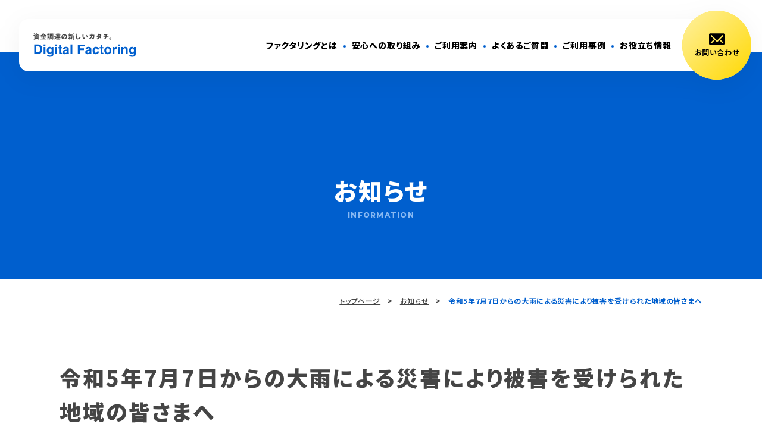

--- FILE ---
content_type: text/html; charset=UTF-8
request_url: https://digital-factoring.com/information/160/
body_size: 6777
content:
<!doctype html>
<html lang="ja">
<head prefix="og: http://ogp.me/ns#">

	<meta charset="utf-8">
	<meta http-equiv="X-UA-Compatible" content="IE=edge">
	<meta name="format-detection" content="telephone=no">
	<meta name="viewport" content="width=device-width, initial-scale=1, viewport-fit=cover">

	<!-- Global site tag (gtag.js) - Google Analytics -->

			<title>令和5年7月7日からの大雨による災害により被害を受けられた地域の皆さまへ | お知らせ | Digital Factoring(デジタルファクタリング)インターネットを活用したオンラインでのファクタリング</title>
		<meta name="description" content="Digital Factoringのホームページです。私たちは、審査や売掛債権買取をスムーズに行い、お客様にストレスにならないお取引を心がけております。またインターネットを活用したオンラインでのファクタリングで、日本全国遠方のお客様にもご利用いただけるような安心安全なサービスをご提供いたします。">

	
	<!-- OGP Tag -->
	<meta property="og:title" content="令和5年7月7日からの大雨による災害により被害を受けられた地域の皆さまへ | お知らせ | Digital Factoring(デジタルファクタリング)インターネットを活用したオンラインでのファクタリング">
	<meta property="og:type" content="article">
	<meta property="og:url" content="https://digital-factoring.com/information/160/">
	<meta property="og:image" content="https://digital-factoring.com/img/common/ogimage.png">
	<meta property="og:site_name" content="Digital Factoring(デジタルファクタリング)インターネットを活用したオンラインでのファクタリング">
	<meta property="og:description" content="Digital Factoringのホームページです。私たちは、審査や売掛債権買取をスムーズに行い、お客様にストレスにならないお取引を心がけております。またインターネットを活用したオンラインでのファクタリングで、日本全国遠方のお客様にもご利用いただけるような安心安全なサービスをご提供いたします。">
	<meta name="twitter:card" content="summary">
	<meta name="twitter:title" content="令和5年7月7日からの大雨による災害により被害を受けられた地域の皆さまへ | お知らせ | Digital Factoring(デジタルファクタリング)インターネットを活用したオンラインでのファクタリング">
	<meta name="twitter:url" content="https://digital-factoring.com/information/160/">
	<meta name="twitter:description" content="Digital Factoringのホームページです。私たちは、審査や売掛債権買取をスムーズに行い、お客様にストレスにならないお取引を心がけております。またインターネットを活用したオンラインでのファクタリングで、日本全国遠方のお客様にもご利用いただけるような安心安全なサービスをご提供いたします。">
	<meta name="twitter:image" content="https://digital-factoring.com/img/common/ogimage.png">
	<link rel="canonical" href="https://digital-factoring.com/information/160/">

	<!-- font -->
	<link rel="preconnect" href="https://fonts.googleapis.com">
	<link rel="preconnect" href="https://fonts.gstatic.com" crossorigin>
	<link href="https://fonts.googleapis.com/css2?family=Inter:wght@700&family=Montserrat:wght@700;800&family=Noto+Sans+JP:wght@500;700;900&display=swap" rel="stylesheet">

	<!-- Stylesheets -->
		<link href="https://digital-factoring.com/css/style.css" rel="stylesheet">

	<link rel="shortcut icon" href="https://digital-factoring.com/favicon.ico">
	<link rel="apple-touch-icon" href="https://digital-factoring.com/apple-touch-icon.png">
	<link rel="icon" type="image/png" href="https://digital-factoring.com/android-chrome-256x256.png">

	<!-- other head -->
	<meta name='robots' content='max-image-preview:large' />
<style id='wp-img-auto-sizes-contain-inline-css'>
img:is([sizes=auto i],[sizes^="auto," i]){contain-intrinsic-size:3000px 1500px}
/*# sourceURL=wp-img-auto-sizes-contain-inline-css */
</style>
<style id='wp-block-library-inline-css'>
:root{--wp-block-synced-color:#7a00df;--wp-block-synced-color--rgb:122,0,223;--wp-bound-block-color:var(--wp-block-synced-color);--wp-editor-canvas-background:#ddd;--wp-admin-theme-color:#007cba;--wp-admin-theme-color--rgb:0,124,186;--wp-admin-theme-color-darker-10:#006ba1;--wp-admin-theme-color-darker-10--rgb:0,107,160.5;--wp-admin-theme-color-darker-20:#005a87;--wp-admin-theme-color-darker-20--rgb:0,90,135;--wp-admin-border-width-focus:2px}@media (min-resolution:192dpi){:root{--wp-admin-border-width-focus:1.5px}}.wp-element-button{cursor:pointer}:root .has-very-light-gray-background-color{background-color:#eee}:root .has-very-dark-gray-background-color{background-color:#313131}:root .has-very-light-gray-color{color:#eee}:root .has-very-dark-gray-color{color:#313131}:root .has-vivid-green-cyan-to-vivid-cyan-blue-gradient-background{background:linear-gradient(135deg,#00d084,#0693e3)}:root .has-purple-crush-gradient-background{background:linear-gradient(135deg,#34e2e4,#4721fb 50%,#ab1dfe)}:root .has-hazy-dawn-gradient-background{background:linear-gradient(135deg,#faaca8,#dad0ec)}:root .has-subdued-olive-gradient-background{background:linear-gradient(135deg,#fafae1,#67a671)}:root .has-atomic-cream-gradient-background{background:linear-gradient(135deg,#fdd79a,#004a59)}:root .has-nightshade-gradient-background{background:linear-gradient(135deg,#330968,#31cdcf)}:root .has-midnight-gradient-background{background:linear-gradient(135deg,#020381,#2874fc)}:root{--wp--preset--font-size--normal:16px;--wp--preset--font-size--huge:42px}.has-regular-font-size{font-size:1em}.has-larger-font-size{font-size:2.625em}.has-normal-font-size{font-size:var(--wp--preset--font-size--normal)}.has-huge-font-size{font-size:var(--wp--preset--font-size--huge)}.has-text-align-center{text-align:center}.has-text-align-left{text-align:left}.has-text-align-right{text-align:right}.has-fit-text{white-space:nowrap!important}#end-resizable-editor-section{display:none}.aligncenter{clear:both}.items-justified-left{justify-content:flex-start}.items-justified-center{justify-content:center}.items-justified-right{justify-content:flex-end}.items-justified-space-between{justify-content:space-between}.screen-reader-text{border:0;clip-path:inset(50%);height:1px;margin:-1px;overflow:hidden;padding:0;position:absolute;width:1px;word-wrap:normal!important}.screen-reader-text:focus{background-color:#ddd;clip-path:none;color:#444;display:block;font-size:1em;height:auto;left:5px;line-height:normal;padding:15px 23px 14px;text-decoration:none;top:5px;width:auto;z-index:100000}html :where(.has-border-color){border-style:solid}html :where([style*=border-top-color]){border-top-style:solid}html :where([style*=border-right-color]){border-right-style:solid}html :where([style*=border-bottom-color]){border-bottom-style:solid}html :where([style*=border-left-color]){border-left-style:solid}html :where([style*=border-width]){border-style:solid}html :where([style*=border-top-width]){border-top-style:solid}html :where([style*=border-right-width]){border-right-style:solid}html :where([style*=border-bottom-width]){border-bottom-style:solid}html :where([style*=border-left-width]){border-left-style:solid}html :where(img[class*=wp-image-]){height:auto;max-width:100%}:where(figure){margin:0 0 1em}html :where(.is-position-sticky){--wp-admin--admin-bar--position-offset:var(--wp-admin--admin-bar--height,0px)}@media screen and (max-width:600px){html :where(.is-position-sticky){--wp-admin--admin-bar--position-offset:0px}}

/*# sourceURL=wp-block-library-inline-css */
</style><style id='global-styles-inline-css'>
:root{--wp--preset--aspect-ratio--square: 1;--wp--preset--aspect-ratio--4-3: 4/3;--wp--preset--aspect-ratio--3-4: 3/4;--wp--preset--aspect-ratio--3-2: 3/2;--wp--preset--aspect-ratio--2-3: 2/3;--wp--preset--aspect-ratio--16-9: 16/9;--wp--preset--aspect-ratio--9-16: 9/16;--wp--preset--color--black: #000000;--wp--preset--color--cyan-bluish-gray: #abb8c3;--wp--preset--color--white: #ffffff;--wp--preset--color--pale-pink: #f78da7;--wp--preset--color--vivid-red: #cf2e2e;--wp--preset--color--luminous-vivid-orange: #ff6900;--wp--preset--color--luminous-vivid-amber: #fcb900;--wp--preset--color--light-green-cyan: #7bdcb5;--wp--preset--color--vivid-green-cyan: #00d084;--wp--preset--color--pale-cyan-blue: #8ed1fc;--wp--preset--color--vivid-cyan-blue: #0693e3;--wp--preset--color--vivid-purple: #9b51e0;--wp--preset--gradient--vivid-cyan-blue-to-vivid-purple: linear-gradient(135deg,rgb(6,147,227) 0%,rgb(155,81,224) 100%);--wp--preset--gradient--light-green-cyan-to-vivid-green-cyan: linear-gradient(135deg,rgb(122,220,180) 0%,rgb(0,208,130) 100%);--wp--preset--gradient--luminous-vivid-amber-to-luminous-vivid-orange: linear-gradient(135deg,rgb(252,185,0) 0%,rgb(255,105,0) 100%);--wp--preset--gradient--luminous-vivid-orange-to-vivid-red: linear-gradient(135deg,rgb(255,105,0) 0%,rgb(207,46,46) 100%);--wp--preset--gradient--very-light-gray-to-cyan-bluish-gray: linear-gradient(135deg,rgb(238,238,238) 0%,rgb(169,184,195) 100%);--wp--preset--gradient--cool-to-warm-spectrum: linear-gradient(135deg,rgb(74,234,220) 0%,rgb(151,120,209) 20%,rgb(207,42,186) 40%,rgb(238,44,130) 60%,rgb(251,105,98) 80%,rgb(254,248,76) 100%);--wp--preset--gradient--blush-light-purple: linear-gradient(135deg,rgb(255,206,236) 0%,rgb(152,150,240) 100%);--wp--preset--gradient--blush-bordeaux: linear-gradient(135deg,rgb(254,205,165) 0%,rgb(254,45,45) 50%,rgb(107,0,62) 100%);--wp--preset--gradient--luminous-dusk: linear-gradient(135deg,rgb(255,203,112) 0%,rgb(199,81,192) 50%,rgb(65,88,208) 100%);--wp--preset--gradient--pale-ocean: linear-gradient(135deg,rgb(255,245,203) 0%,rgb(182,227,212) 50%,rgb(51,167,181) 100%);--wp--preset--gradient--electric-grass: linear-gradient(135deg,rgb(202,248,128) 0%,rgb(113,206,126) 100%);--wp--preset--gradient--midnight: linear-gradient(135deg,rgb(2,3,129) 0%,rgb(40,116,252) 100%);--wp--preset--font-size--small: 13px;--wp--preset--font-size--medium: 20px;--wp--preset--font-size--large: 36px;--wp--preset--font-size--x-large: 42px;--wp--preset--spacing--20: 0.44rem;--wp--preset--spacing--30: 0.67rem;--wp--preset--spacing--40: 1rem;--wp--preset--spacing--50: 1.5rem;--wp--preset--spacing--60: 2.25rem;--wp--preset--spacing--70: 3.38rem;--wp--preset--spacing--80: 5.06rem;--wp--preset--shadow--natural: 6px 6px 9px rgba(0, 0, 0, 0.2);--wp--preset--shadow--deep: 12px 12px 50px rgba(0, 0, 0, 0.4);--wp--preset--shadow--sharp: 6px 6px 0px rgba(0, 0, 0, 0.2);--wp--preset--shadow--outlined: 6px 6px 0px -3px rgb(255, 255, 255), 6px 6px rgb(0, 0, 0);--wp--preset--shadow--crisp: 6px 6px 0px rgb(0, 0, 0);}:where(.is-layout-flex){gap: 0.5em;}:where(.is-layout-grid){gap: 0.5em;}body .is-layout-flex{display: flex;}.is-layout-flex{flex-wrap: wrap;align-items: center;}.is-layout-flex > :is(*, div){margin: 0;}body .is-layout-grid{display: grid;}.is-layout-grid > :is(*, div){margin: 0;}:where(.wp-block-columns.is-layout-flex){gap: 2em;}:where(.wp-block-columns.is-layout-grid){gap: 2em;}:where(.wp-block-post-template.is-layout-flex){gap: 1.25em;}:where(.wp-block-post-template.is-layout-grid){gap: 1.25em;}.has-black-color{color: var(--wp--preset--color--black) !important;}.has-cyan-bluish-gray-color{color: var(--wp--preset--color--cyan-bluish-gray) !important;}.has-white-color{color: var(--wp--preset--color--white) !important;}.has-pale-pink-color{color: var(--wp--preset--color--pale-pink) !important;}.has-vivid-red-color{color: var(--wp--preset--color--vivid-red) !important;}.has-luminous-vivid-orange-color{color: var(--wp--preset--color--luminous-vivid-orange) !important;}.has-luminous-vivid-amber-color{color: var(--wp--preset--color--luminous-vivid-amber) !important;}.has-light-green-cyan-color{color: var(--wp--preset--color--light-green-cyan) !important;}.has-vivid-green-cyan-color{color: var(--wp--preset--color--vivid-green-cyan) !important;}.has-pale-cyan-blue-color{color: var(--wp--preset--color--pale-cyan-blue) !important;}.has-vivid-cyan-blue-color{color: var(--wp--preset--color--vivid-cyan-blue) !important;}.has-vivid-purple-color{color: var(--wp--preset--color--vivid-purple) !important;}.has-black-background-color{background-color: var(--wp--preset--color--black) !important;}.has-cyan-bluish-gray-background-color{background-color: var(--wp--preset--color--cyan-bluish-gray) !important;}.has-white-background-color{background-color: var(--wp--preset--color--white) !important;}.has-pale-pink-background-color{background-color: var(--wp--preset--color--pale-pink) !important;}.has-vivid-red-background-color{background-color: var(--wp--preset--color--vivid-red) !important;}.has-luminous-vivid-orange-background-color{background-color: var(--wp--preset--color--luminous-vivid-orange) !important;}.has-luminous-vivid-amber-background-color{background-color: var(--wp--preset--color--luminous-vivid-amber) !important;}.has-light-green-cyan-background-color{background-color: var(--wp--preset--color--light-green-cyan) !important;}.has-vivid-green-cyan-background-color{background-color: var(--wp--preset--color--vivid-green-cyan) !important;}.has-pale-cyan-blue-background-color{background-color: var(--wp--preset--color--pale-cyan-blue) !important;}.has-vivid-cyan-blue-background-color{background-color: var(--wp--preset--color--vivid-cyan-blue) !important;}.has-vivid-purple-background-color{background-color: var(--wp--preset--color--vivid-purple) !important;}.has-black-border-color{border-color: var(--wp--preset--color--black) !important;}.has-cyan-bluish-gray-border-color{border-color: var(--wp--preset--color--cyan-bluish-gray) !important;}.has-white-border-color{border-color: var(--wp--preset--color--white) !important;}.has-pale-pink-border-color{border-color: var(--wp--preset--color--pale-pink) !important;}.has-vivid-red-border-color{border-color: var(--wp--preset--color--vivid-red) !important;}.has-luminous-vivid-orange-border-color{border-color: var(--wp--preset--color--luminous-vivid-orange) !important;}.has-luminous-vivid-amber-border-color{border-color: var(--wp--preset--color--luminous-vivid-amber) !important;}.has-light-green-cyan-border-color{border-color: var(--wp--preset--color--light-green-cyan) !important;}.has-vivid-green-cyan-border-color{border-color: var(--wp--preset--color--vivid-green-cyan) !important;}.has-pale-cyan-blue-border-color{border-color: var(--wp--preset--color--pale-cyan-blue) !important;}.has-vivid-cyan-blue-border-color{border-color: var(--wp--preset--color--vivid-cyan-blue) !important;}.has-vivid-purple-border-color{border-color: var(--wp--preset--color--vivid-purple) !important;}.has-vivid-cyan-blue-to-vivid-purple-gradient-background{background: var(--wp--preset--gradient--vivid-cyan-blue-to-vivid-purple) !important;}.has-light-green-cyan-to-vivid-green-cyan-gradient-background{background: var(--wp--preset--gradient--light-green-cyan-to-vivid-green-cyan) !important;}.has-luminous-vivid-amber-to-luminous-vivid-orange-gradient-background{background: var(--wp--preset--gradient--luminous-vivid-amber-to-luminous-vivid-orange) !important;}.has-luminous-vivid-orange-to-vivid-red-gradient-background{background: var(--wp--preset--gradient--luminous-vivid-orange-to-vivid-red) !important;}.has-very-light-gray-to-cyan-bluish-gray-gradient-background{background: var(--wp--preset--gradient--very-light-gray-to-cyan-bluish-gray) !important;}.has-cool-to-warm-spectrum-gradient-background{background: var(--wp--preset--gradient--cool-to-warm-spectrum) !important;}.has-blush-light-purple-gradient-background{background: var(--wp--preset--gradient--blush-light-purple) !important;}.has-blush-bordeaux-gradient-background{background: var(--wp--preset--gradient--blush-bordeaux) !important;}.has-luminous-dusk-gradient-background{background: var(--wp--preset--gradient--luminous-dusk) !important;}.has-pale-ocean-gradient-background{background: var(--wp--preset--gradient--pale-ocean) !important;}.has-electric-grass-gradient-background{background: var(--wp--preset--gradient--electric-grass) !important;}.has-midnight-gradient-background{background: var(--wp--preset--gradient--midnight) !important;}.has-small-font-size{font-size: var(--wp--preset--font-size--small) !important;}.has-medium-font-size{font-size: var(--wp--preset--font-size--medium) !important;}.has-large-font-size{font-size: var(--wp--preset--font-size--large) !important;}.has-x-large-font-size{font-size: var(--wp--preset--font-size--x-large) !important;}
/*# sourceURL=global-styles-inline-css */
</style>

<style id='classic-theme-styles-inline-css'>
/*! This file is auto-generated */
.wp-block-button__link{color:#fff;background-color:#32373c;border-radius:9999px;box-shadow:none;text-decoration:none;padding:calc(.667em + 2px) calc(1.333em + 2px);font-size:1.125em}.wp-block-file__button{background:#32373c;color:#fff;text-decoration:none}
/*# sourceURL=/wp-includes/css/classic-themes.min.css */
</style>
<link rel="canonical" href="https://digital-factoring.com/information/160/" />
<link rel="icon" href="https://digital-factoring.com/manage/wp-content/uploads/2022/10/cropped-favicon-32x32.png" sizes="32x32" />
<link rel="icon" href="https://digital-factoring.com/manage/wp-content/uploads/2022/10/cropped-favicon-192x192.png" sizes="192x192" />
<link rel="apple-touch-icon" href="https://digital-factoring.com/manage/wp-content/uploads/2022/10/cropped-favicon-180x180.png" />
<meta name="msapplication-TileImage" content="https://digital-factoring.com/manage/wp-content/uploads/2022/10/cropped-favicon-270x270.png" />
</head>

	<body class="single-information">

<div class="wrapper">

	
	<header id="header" class="header">
		<div class="header-inner">
		<p class="box-logo">				<a href="https://digital-factoring.com/">
					<span class="logo">
						<img src="/img/common/logo.svg" alt="資金調達の新しいカタチ。Digital Factoring（デジタルファクタリング）">
					</span>
				</a>
				</p>			<nav class="nav-head">
				<div class="list-menu-wrap">
					<ul class="list-menu">
						<li class="item"><a href="https://digital-factoring.com/factoring/"><span class="txt-en">WHAT IS “FACTORING” ?</span>ファクタリングとは</a></li>
						<li class="item"><a href="https://digital-factoring.com/statement/"><span class="txt-en">RELIEF</span>安心への取り組み</a></li>
						<li class="item"><a href="https://digital-factoring.com/guide/"><span class="txt-en">GUIDE</span>ご利用案内</a></li>
						<li class="item"><a href="https://digital-factoring.com/faq/"><span class="txt-en">FAQ</span>よくあるご質問</a></li>
						<li class="item"><a href="https://digital-factoring.com/casestudy/"><span class="txt-en">CASE STUDY</span>ご利用事例</a></li>
						<li class="item"><a href="https://digital-factoring.com/column/"><span class="txt-en">COLUMN</span>お役立ち情報</a></li>
						<li class="item h-menu"><a href="https://digital-factoring.com/company/">運営会社</a></li>
						<li class="item h-menu"><a href="https://digital-factoring.com/information/">お知らせ</a></li>
						<li class="item h-menu"><a href="https://digital-factoring.com/privacypolicy/">プライバシーポリシー</a></li>
					</ul>
				</div>
			</nav>
			<div class="box-head">
				<button id="open-menu" class="box-switch-menu" aria-expanded="false"><span class="menu-border"></span></button>
			</div>
			<div class="mod-btn btn-head-contact"><a href="https://digital-factoring.com/contact/"><span>お問い合わせ</span></a></div>
		</div>
	</header>
<main id="main" class="main information information-single">

	<div class="area-pagetitle">
		<div class="container">
			<h1 class="ttl-page"><span class="txt-jp">お知らせ</span><span class="txt-en">INFORMATION</span></h1>
		</div>
	</div>

	<div class="nav-breadcrumb">
		<div class="container">
			<ul>
				<li><a href="/">トップページ</a></li>
				<li><a href="/information">お知らせ</a></li>
				<li><span>令和5年7月7日からの大雨による災害により被害を受けられた地域の皆さまへ</span></li>
			</ul>
		</div>
	</div>

	<div class="area-contents">
		<div class="container">
			<section class="sec-cmn sec-post-cont list-information">
				<h2 class="ttl-02">令和5年7月7日からの大雨による災害により被害を受けられた地域の皆さまへ</h2>
				<p class="txt-date txt-en">2023.07.24</p>
				<div class="box-edit"><p>このたびの令和5年7月7日からの大雨による災害により被害を受けられた地域の皆さまに、心よりお見舞い申し上げます。</p>
<p>イーパワーインターナショナルでは、被害を受けられたお客さまからのお問合せを承っております。<br />
ご不便やお困りのことがございましたら、下記までお問合せのほどお願い致します。</p>
<p>※お電話がつながりにくい場合もございます。何卒ご了承をお願い申し上げます。</p>
<p style="text-align: right;">イーパワーインターナショナル株式会社<br />
ファクタリング事業部<br />
お問合せ電話番号　050-5527-3288<br />
（受付時間：平日11時～17時）</p>
<p style="text-align: right;">A01</p>
</div>
			</section>
			<ul class="nav-pager">
								<div class="prev page-numbers"><a href="https://digital-factoring.com/information/153/"></a></div>				<li class="mod-btn"><a class="btn-back" href="/information"><span class="txt-btn">お知らせ一覧に戻る</span></a></li>
				<div class="next page-numbers"><a href="https://digital-factoring.com/information/167/"></a></div>			</ul>
		</div>

		<!-- 共通 下層ナビゲーション -->
		<nav class="nav-pages">
    <div class="container">
        <ul class="list-link-box">
            <li class="item"><a href="/factoring/">
                <span class="txt-jp">ファクタリングとは</span>
                <span class="txt-en">WHAT IS “FACTORING” ?</span>
            </a></li>
            <li class="item"><a href="/statement/">
                <span class="txt-jp">安心への取り組み</span>
                <span class="txt-en">RELIEF</span>
            </a></li>
            <li class="item"><a href="/guide/">
                <span class="txt-jp">ご利用案内</span>
                <span class="txt-en">GUIDE</span>
            </a></li>
            <li class="item"><a href="/faq/">
                <span class="txt-jp">よくあるご質問</span>
                <span class="txt-en">FAQ</span>
            </a></li>
        </ul>
    </div>
</nav>	</div>

</main>


	<div class="area-cotact">
		<section class="container">
			<h2 class="ttl-contact txt-center">
				<picture class="img">
					<source srcset="/img/common/txt-contact_sp.svg" media="(max-width: 768px)">
					<img src="/img/common/txt-contact.svg" alt="請求書をすぐに資金化。まずはお気軽にお問い合わせください。" loading="lazy">
				</picture>
			</h2>
			<div class="sec-contact">
				<div class="box-tel txt-center">
					<a href="tel:050-5527-3288">050-5527-3288</a><br>
					<p style="text-align: left;margin-left: 5.5rem;">受付時間 ：平日11:00〜17:00</p>
				</div>
				<div class="mod-btn">
					<a href="https://digital-factoring.com/contact/" class="btn btn-contact txt-center"><span>メールでのお問い合わせ</span></a>
				</div>
			</div>
			<div class="co-name">
				<p>Digital Factoring<br>
				<span>[運営会社:イーパワーインターナショナル株式会社]</span>
				</p>
			</div>
		</section>
	</div>
	<footer id="footer" class="footer">
		<div class="container">
			<div class="area-corp">
				<div class="mod-logo">
					<picture class="img">
						<source srcset="/img/common/logo-center.svg" media="(max-width: 768px)">
						<img src="/img/common/logo-left.svg" alt="資金調達の新しいカタチ。Digital Factoring（デジタルファクタリング）" loading="lazy">
					</picture>
				</div>
				<p class="mod-txt">[運営会社]<br>イーパワーインターナショナル株式会社<br>〒103-0026 東京都中央区日本橋兜町17-2 兜町第6葉山ビル4F<br>TEL. 050-5527-3288</p>
			</div>
			<nav class="nav-footer">
				<ul class="list-nav-footer">
					<li class="item"><a href="https://digital-factoring.com/">トップページ</a></li>
					<li class="item"><a href="https://digital-factoring.com/factoring/">ファクタリングとは</a></li>
					<li class="item"><a href="https://digital-factoring.com/statement/">安心への取り組み</a></li>
					<li class="item"><a href="https://digital-factoring.com/guide/">ご利用案内</a></li>
					<li class="item"><a href="https://digital-factoring.com/faq/">よくあるご質問</a></li>
					<li class="item"><a href="https://digital-factoring.com/casestudy/">ご利用事例</a></li>
				</ul>
				<ul class="list-nav-footer">
					<li class="item"><a href="https://digital-factoring.com/company/">運営会社</a></li>
					<li class="item"><a href="https://digital-factoring.com/information/">お知らせ</a></li>
					<li class="item"><a href="https://digital-factoring.com/column/">お役立ち情報</a></li>
					<li class="item"><a href="https://digital-factoring.com/contact/">お問い合わせ</a></li>
					<li class="item"><a href="https://digital-factoring.com/privacypolicy/">プライバシーポリシー</a></li>
				</ul>
			</nav>
			<p class="copyright">Copyright &copy; e-power international.Co.,Ltd.</p>
		</div>
	</footer>

</div><!-- end wrapper -->

<!-- script -->
<script src="https://ajax.googleapis.com/ajax/libs/jquery/3.2.1/jquery.min.js"></script>
<script src="https://digital-factoring.com/js/common.js?1769905663"></script>


<script type="speculationrules">
{"prefetch":[{"source":"document","where":{"and":[{"href_matches":"/*"},{"not":{"href_matches":["/manage/wp-*.php","/manage/wp-admin/*","/manage/wp-content/uploads/*","/manage/wp-content/*","/manage/wp-content/plugins/*","/manage/wp-content/themes/digital-factoring/*","/*\\?(.+)"]}},{"not":{"selector_matches":"a[rel~=\"nofollow\"]"}},{"not":{"selector_matches":".no-prefetch, .no-prefetch a"}}]},"eagerness":"conservative"}]}
</script>
</body>

</html>

--- FILE ---
content_type: text/css
request_url: https://digital-factoring.com/css/style.css
body_size: 14638
content:
@charset "UTF-8";
/* http://meyerweb.com/eric/tools/css/reset/
   v2.0 | 20110126
   License: none (public domain)
*/
html, body, div, span, applet, object, iframe, h1, h2, h3, h4, h5, h6, p, blockquote, pre, a, abbr, acronym, address, big, cite, code, del, dfn, em, img, ins, kbd, q, s, samp, small, strike, strong, sub, sup, tt, var, b, u, i, center, dl, dt, dd, ol, ul, li, fieldset, form, label, legend, table, caption, tbody, tfoot, thead, tr, th, td, article, aside, canvas, details, embed, figure, figcaption, footer, header, hgroup, menu, nav, output, ruby, section, summary, time, mark, audio, video {
  margin: 0;
  padding: 0;
  border: 0;
  font-size: 100%;
  font: inherit;
  vertical-align: baseline;
}

/* HTML5 display-role reset for older browsers */
article, aside, details, figcaption, figure, footer, header, hgroup, menu, nav, section {
  display: block;
}

html, body {
  height: 100%;
}

body {
  line-height: 1;
}

ol, ul {
  list-style: none;
}

blockquote, q {
  quotes: none;
}

blockquote:before, blockquote:after {
  content: "";
  content: none;
}

q:before, q:after {
  content: "";
  content: none;
}

table {
  border-collapse: collapse;
  border-spacing: 0;
}

/*-------------------------------------------------------------
 URL設定
-------------------------------------------------------------*/
/*-------------------------------------------------------------
 カラー設定
-------------------------------------------------------------*/
/*-------------------------------------------------------------
 フォント設定
-------------------------------------------------------------*/
/*-------------------------------------------------------------
カラム余白設定　　→　common.scss
-------------------------------------------------------------*/
/*-------------------------------------------------------------
 メディアクエリ
-------------------------------------------------------------*/
/*-------------------------------------------------------------
 アイコンフォント読み込み
-------------------------------------------------------------*/
/*-------------------------------------------------------------
 ブログレイアウト（ガイドも）
-------------------------------------------------------------*/
/*-------------------------------------------------------------
 ボタン
-------------------------------------------------------------*/
/*-------------------------------------------------------------
 影付きボックス
-------------------------------------------------------------*/
/*-------------------------------------------------------------
 マウスオーバー
-------------------------------------------------------------*/
/*-------------------------------------------------------------
アニメーション
-------------------------------------------------------------*/
@-webkit-keyframes fadeIn {
  from {
    opacity: 0;
  }
  to {
    opacity: 1;
  }
}
@keyframes fadeIn {
  from {
    opacity: 0;
  }
  to {
    opacity: 1;
  }
}
@-webkit-keyframes fadeUp {
  from {
    opacity: 0;
    -webkit-transform: translateY(60px);
            transform: translateY(60px);
  }
  to {
    opacity: 1;
    -webkit-transform: translateY(0);
            transform: translateY(0);
  }
}
@keyframes fadeUp {
  from {
    opacity: 0;
    -webkit-transform: translateY(60px);
            transform: translateY(60px);
  }
  to {
    opacity: 1;
    -webkit-transform: translateY(0);
            transform: translateY(0);
  }
}
@-webkit-keyframes fadeDown {
  from {
    opacity: 0;
    -webkit-transform: translateY(-60px);
            transform: translateY(-60px);
  }
  to {
    opacity: 1;
    -webkit-transform: translateY(0);
            transform: translateY(0);
  }
}
@keyframes fadeDown {
  from {
    opacity: 0;
    -webkit-transform: translateY(-60px);
            transform: translateY(-60px);
  }
  to {
    opacity: 1;
    -webkit-transform: translateY(0);
            transform: translateY(0);
  }
}
@-webkit-keyframes clipText {
  from {
    -webkit-clip-path: inset(0 100% 0 0);
            clip-path: inset(0 100% 0 0);
  }
  to {
    -webkit-clip-path: inset(0 0 0 0);
            clip-path: inset(0 0 0 0);
  }
}
@keyframes clipText {
  from {
    -webkit-clip-path: inset(0 100% 0 0);
            clip-path: inset(0 100% 0 0);
  }
  to {
    -webkit-clip-path: inset(0 0 0 0);
            clip-path: inset(0 0 0 0);
  }
}
@-webkit-keyframes textRevealer {
  0%, 50% {
    -webkit-transform-origin: 0 50%;
            transform-origin: 0 50%;
  }
  60%, 100% {
    -webkit-transform-origin: 100% 50%;
            transform-origin: 100% 50%;
  }
  60% {
    -webkit-transform: scaleX(1);
            transform: scaleX(1);
  }
  100% {
    -webkit-transform: scaleX(0);
            transform: scaleX(0);
  }
}
@keyframes textRevealer {
  0%, 50% {
    -webkit-transform-origin: 0 50%;
            transform-origin: 0 50%;
  }
  60%, 100% {
    -webkit-transform-origin: 100% 50%;
            transform-origin: 100% 50%;
  }
  60% {
    -webkit-transform: scaleX(1);
            transform: scaleX(1);
  }
  100% {
    -webkit-transform: scaleX(0);
            transform: scaleX(0);
  }
}
@-webkit-keyframes lineheiht {
  from {
    height: 0;
  }
  to {
    height: 102%;
  }
}
@keyframes lineheiht {
  from {
    height: 0;
  }
  to {
    height: 102%;
  }
}
/*-------------------------------------------------------------
 見出し
-------------------------------------------------------------*/
/* 下層ページヘッダータイトル */
.area-pagetitle {
  position: relative;
  background: #005fce;
  overflow: hidden;
}
.area-pagetitle .ttl-page {
  display: -webkit-box;
  display: -ms-flexbox;
  display: flex;
  -webkit-box-orient: vertical;
  -webkit-box-direction: normal;
      -ms-flex-flow: column;
          flex-flow: column;
  -webkit-box-pack: center;
      -ms-flex-pack: center;
          justify-content: center;
  -webkit-box-align: center;
      -ms-flex-align: center;
          align-items: center;
  font-weight: 900;
  text-align: center;
  height: 19.8rem;
}
.area-pagetitle .ttl-page .txt-jp {
  font-size: 3.2rem;
  letter-spacing: 0.06em;
  color: #fff;
}
.area-pagetitle .ttl-page .txt-en {
  font-size: 1.2rem;
  color: #87b8f2;
}
@media (min-width: 769px) {
  .area-pagetitle .ttl-page {
    height: 38.2rem;
    -webkit-transform: translateY(5rem);
            transform: translateY(5rem);
  }
  .area-pagetitle .ttl-page .txt-jp {
    font-size: 4rem;
  }
}

/* レベルごとの設定 */
[class^=ttl] {
  line-height: 1.6;
  font-weight: 900;
  letter-spacing: 0.08em;
}

.ttl-01 {
  font-size: 3rem;
  margin-bottom: 2.4rem;
}
@media (min-width: 769px) {
  .ttl-01 {
    font-size: 3.6rem;
  }
}

.ttl-02 {
  font-size: 2.8rem;
  margin-bottom: 2.4rem;
}
@media (min-width: 769px) {
  .ttl-02 {
    font-size: 3.2rem;
  }
}

.ttl-03 {
  font-size: 2.4rem;
  margin-bottom: 2.4rem;
}
@media (min-width: 769px) {
  .ttl-03 {
    font-size: 2.6rem;
  }
}

.ttl-04 {
  font-size: 2rem;
  margin-bottom: 2.4rem;
}
@media (min-width: 769px) {
  .ttl-04 {
    font-size: 2.2rem;
  }
}

.ttl-05 {
  font-size: 1.8rem;
  margin-bottom: 1em;
}
@media (min-width: 769px) {
  .ttl-05 {
    font-size: 2rem;
  }
}

.ttl-06 {
  font-size: 1.6rem;
  margin-bottom: 1em;
}
@media (min-width: 769px) {
  .ttl-06 {
    font-size: 1.8rem;
  }
}

/*-------------------------------------------------------------
 テキスト
-------------------------------------------------------------*/
.txt-en {
  font-family: "Montserrat", sans-serif;
}

.txt-color {
  color: #005fce;
}

.txt-center {
  text-align: center;
}

.txt-right {
  text-align: right;
}

.txt-strong {
  color: #005fce;
  font-weight: bold;
}

.txt-small {
  font-size: 0.8em;
}

.caution {
  color: #B70000;
}
.caution-li {
  font-size: 1.2rem;
  padding-left: 1em;
  color: #454545;
  position: relative;
  margin-top: 1rem;
}
@media (min-width: 769px) {
  .caution-li {
    margin-top: 2.4rem;
  }
}
.caution-li:before {
  content: "※";
  position: absolute;
  left: 0;
}

/*-------------------------------------------------------------
 ヘッダー
-------------------------------------------------------------*/
.header {
  width: 100%;
  position: fixed;
  top: 0;
  left: 0;
  z-index: 98;
}
@media (min-width: 1126px) {
  .header {
    position: fixed;
    top: 3.2rem;
  }
  #home .header {
    position: relative;
    top: 3.2rem;
  }
  #home .header.m_fixed {
    position: fixed;
  }
}
.header .header-inner {
  display: -webkit-box;
  display: -ms-flexbox;
  display: flex;
  -webkit-box-align: center;
      -ms-flex-align: center;
          align-items: center;
  height: 8.8rem;
  background: #fff;
  -webkit-transition: 0.3s;
  transition: 0.3s;
}
@media (min-width: 1126px) {
  .header .header-inner {
    padding: 2.4rem 12rem 2.4rem 2.4rem;
    padding: 2.4rem;
    width: calc(100% - 6.4rem);
    max-width: 1620px;
    height: 8.8rem;
    border-radius: 1.6rem;
    margin: 0 auto;
    top: 0;
    left: 50%;
    -webkit-transform: translateX(-50%);
            transform: translateX(-50%);
    -webkit-filter: drop-shadow(0 10px 20px rgba(0, 0, 0, 0.05));
            filter: drop-shadow(0 10px 20px rgba(0, 0, 0, 0.05));
    position: absolute;
  }
}
.header .box-logo {
  display: inline-block;
  margin-right: auto;
  margin-left: 1.6rem;
}
.header .box-logo a {
  display: -webkit-box;
  display: -ms-flexbox;
  display: flex;
  -webkit-box-align: center;
      -ms-flex-align: center;
          align-items: center;
  line-height: 1;
}
.header .box-logo .logo {
  display: block;
  width: 42.028vw;
  max-height: 5.6rem;
  -ms-flex-negative: 0;
      flex-shrink: 0;
  line-height: 1;
}
.header .box-logo .logo img,
.header .box-logo .logo svg {
  height: auto;
}
@media (min-width: 1126px) {
  .header .box-logo {
    margin-right: 0;
    margin-left: 0;
  }
  .header .box-logo .logo {
    width: 17.2rem;
  }
  .header .box-logo .logo img,
  .header .box-logo .logo svg {
    max-width: 17.2rem;
  }
  .header .box-logo a {
    -webkit-box-orient: vertical;
    -webkit-box-direction: normal;
        -ms-flex-direction: column;
            flex-direction: column;
    -webkit-box-pack: center;
        -ms-flex-pack: center;
            justify-content: center;
  }
  .header .box-logo a:hover {
    opacity: 0.6;
  }
}
.header .box-head {
  z-index: 9;
}
@media (min-width: 1126px) {
  .header .box-head {
    display: none;
  }
}
.header .btn-head-contact {
  display: none;
}
@media (min-width: 1126px) {
  .header .btn-head-contact {
    display: block;
    margin: 0;
    position: absolute;
    right: -1.4rem;
  }
  .header .btn-head-contact > a {
    display: -webkit-box;
    display: -ms-flexbox;
    display: flex;
    -webkit-box-align: center;
        -ms-flex-align: center;
            align-items: center;
    -webkit-box-pack: center;
        -ms-flex-pack: center;
            justify-content: center;
    width: 11.6rem;
    height: 11.6rem;
    border-radius: 11.6rem;
    position: relative;
    background: linear-gradient(135deg, #FFD800 0%, #FFF1A2 100%);
  }
  .header .btn-head-contact > a:before {
    content: "";
    position: absolute;
    top: 0;
    bottom: 0;
    left: 0;
    right: 0;
    border-radius: 11.6rem;
    -webkit-transition: 0.5s;
    transition: 0.5s;
    background: linear-gradient(135deg, #FFF1A2 0%, #FFD800 100%);
  }
  .header .btn-head-contact > a span {
    color: #000;
    position: relative;
    font-size: 1.2rem;
    font-weight: bold;
  }
  .header .btn-head-contact > a span:before {
    content: "";
    background: url(../img/common/ico-mail-blk.svg) no-repeat center/contain;
    width: 2.8rem;
    height: 2.072rem;
    display: block;
    margin: 0.4rem auto 0;
  }
  .header .btn-head-contact > a:hover {
    opacity: 1;
  }
  .header .btn-head-contact > a:hover:before {
    opacity: 0;
  }
}

.box-switch-menu {
  display: -webkit-box;
  display: -ms-flexbox;
  display: flex;
  -webkit-box-pack: center;
      -ms-flex-pack: center;
          justify-content: center;
  -webkit-box-align: center;
      -ms-flex-align: center;
          align-items: center;
  -webkit-box-orient: vertical;
  -webkit-box-direction: normal;
      -ms-flex-direction: column;
          flex-direction: column;
  margin: 0 2rem 0 auto;
  width: 5.6rem;
  height: 5.6rem;
  border-radius: 5.6rem;
  background: linear-gradient(135deg, #1d85ff 0%, #005fce 100%);
  border: none;
  outline: none;
  padding: 0;
  -webkit-appearance: none;
     -moz-appearance: none;
          appearance: none;
  cursor: pointer;
  -ms-flex-negative: 0;
      flex-shrink: 0;
  position: relative;
  -webkit-transition: 0.3s;
  transition: 0.3s;
  line-height: 1;
}
.box-switch-menu .menu-border {
  display: block;
  width: 2rem;
  height: 0.2rem;
  border-radius: 0.2rem;
  background: #fff;
  position: relative;
  -webkit-transition: all 0.25s 0.25s;
  transition: all 0.25s 0.25s;
  opacity: 1;
}
.box-switch-menu .menu-border::before, .box-switch-menu .menu-border::after {
  content: "";
  display: block;
  width: 100%;
  height: 0.2rem;
  background: #fff;
  position: absolute;
  left: 0;
  -webkit-transition: 0.3s;
  transition: 0.3s;
}
.box-switch-menu .menu-border::before {
  top: -0.6rem;
}
.box-switch-menu .menu-border::after {
  bottom: -0.6rem;
}
.box-switch-menu.is-open {
  background: #fff;
}
.box-switch-menu.is-open .menu-border {
  background: transparent;
}
.box-switch-menu.is-open .menu-border::before, .box-switch-menu.is-open .menu-border::after {
  background: #005fce;
}
.box-switch-menu.is-open .menu-border::before {
  top: 0;
  -webkit-transform: rotate(45deg);
          transform: rotate(45deg);
}
.box-switch-menu.is-open .menu-border::after {
  bottom: 0;
  -webkit-transform: rotate(-45deg);
          transform: rotate(-45deg);
}

/*-------------------------------------------------------------
 フッター
-------------------------------------------------------------*/
.footer {
  padding: 6.4rem 0;
  position: relative;
  overflow: hidden;
  margin-top: 3.2rem;
  padding-top: 4.2rem;
}
@media (min-width: 769px) {
  .footer {
    padding-top: 7.2rem;
  }
  .footer > .container {
    display: -ms-grid;
    display: grid;
    -ms-grid-columns: 1fr 48px 1fr;
    grid-template-columns: repeat(2, 1fr);
    -ms-grid-rows: auto 32px 1fr;
    grid-template-rows: auto 1fr;
    grid-column-gap: 48px;
    grid-row-gap: 32px;
  }
  .footer > .container > *:nth-child(1) {
    -ms-grid-row: 1;
    -ms-grid-column: 1;
  }
  .footer > .container > *:nth-child(2) {
    -ms-grid-row: 1;
    -ms-grid-column: 3;
  }
  .footer > .container > *:nth-child(3) {
    -ms-grid-row: 3;
    -ms-grid-column: 1;
  }
  .footer > .container > *:nth-child(4) {
    -ms-grid-row: 3;
    -ms-grid-column: 3;
  }
}
.footer .area-corp .mod-logo {
  text-align: center;
  max-width: 24rem;
  width: 100%;
  margin: 0 auto 2em;
}
.footer .area-corp .mod-txt {
  text-align: center;
  font-size: 1.2rem;
}
@media (min-width: 769px) {
  .footer .area-corp {
    -ms-grid-row: 1;
    -ms-grid-row-span: 1;
    -ms-grid-column: 1;
    -ms-grid-column-span: 1;
    grid-area: 1/1/2/2;
  }
  .footer .area-corp .mod-logo {
    text-align: left;
    margin: 0 0 2em 0;
  }
  .footer .area-corp .mod-txt {
    text-align: left;
  }
}
.footer .nav-footer {
  display: none;
}
@media (min-width: 769px) {
  .footer .nav-footer {
    display: -webkit-box;
    display: -ms-flexbox;
    display: flex;
    -webkit-box-pack: justify;
        -ms-flex-pack: justify;
            justify-content: space-between;
    -ms-grid-row: 1;
    -ms-grid-row-span: 2;
    -ms-grid-column: 2;
    -ms-grid-column-span: 1;
    grid-area: 1/2/3/3;
  }
}
.footer .list-nav-footer {
  width: calc(50% - 4.8rem);
}
.footer .list-nav-footer > .item {
  font-size: 1.4rem;
}
.footer .list-nav-footer > .item + .item {
  margin-top: 1em;
}
.footer .list-nav-footer > .item a {
  -webkit-transition: 0.3s;
  transition: 0.3s;
}
.footer .list-nav-footer > .item a:hover {
  opacity: 1;
  color: #005fce;
}
.footer .copyright {
  display: block;
  font-size: 1.2rem;
  line-height: 1;
  text-align: center;
  margin-top: 2em;
}
@media (min-width: 769px) {
  .footer .copyright {
    -ms-grid-row: 2;
    -ms-grid-row-span: 1;
    -ms-grid-column: 1;
    -ms-grid-column-span: 1;
    grid-area: 2/1/3/2;
    text-align: left;
    margin: 0;
  }
}

/*-------------------------------------------------------------
 基本設定
-------------------------------------------------------------*/
* {
  -webkit-box-sizing: border-box;
          box-sizing: border-box;
}

.disabled {
  cursor: default;
  pointer-events: none;
  -webkit-filter: grayscale(50%);
          filter: grayscale(50%);
  opacity: 0.3;
}
.disabled svg,
.disabled img {
  -webkit-filter: grayscale(50%);
          filter: grayscale(50%);
}

html {
  font-size: 62.5%;
}

body {
  font-family: "Noto Sans JP", sans-serif;
  font-size: 1.6rem;
  font-weight: 400;
  color: #454545;
  line-height: 2;
  letter-spacing: 0.04em;
  -webkit-font-smoothing: antialiased;
  -webkit-text-size-adjust: 100%;
  word-break: break-word;
  -webkit-font-feature-settings: "palt" 1;
          font-feature-settings: "palt" 1;
  overflow-x: hidden;
}
body.is-open, body.is-modal {
  position: fixed;
  width: 100%;
  overflow: hidden;
}

img {
  max-width: 100%;
  height: auto;
  vertical-align: bottom;
  image-rendering: -webkit-optimize-contrast;
}

svg {
  max-width: 100%;
  height: auto;
}

a {
  color: #454545;
  text-decoration: none;
  -webkit-transition: 0.3s;
  transition: 0.3s;
}
@media (min-width: 769px) {
  a:hover {
    opacity: 0.6;
    -webkit-transition: 0.3s;
    transition: 0.3s;
  }
  a[href*="tel:"] {
    pointer-events: none;
    cursor: default;
    text-decoration: none;
  }
}
a.hiddenbtn {
  text-decoration: none;
  color: #000;
  cursor: text;
}
a.hiddenbtn:hover {
  opacity: 1;
}

.wrapper {
  width: 100%;
  position: relative;
}

.main {
  overflow: hidden;
  padding-top: 8.8rem;
}
@media (min-width: 1126px) {
  .home .main {
    padding-top: 0;
  }
}
@media (min-width: 1366px) {
  .main {
    padding-top: 0;
  }
}

main p:not(:last-child), main ul:not(:last-child), main ol:not(:last-child), main dl:not(:last-child), main table:not(:last-child) {
  margin-bottom: 1em;
}
main p + p {
  margin-top: 2em;
}

.fixed {
  position: fixed;
  height: 100%;
  width: 100%;
}

/*-------------------------------------------------------------
 ローディング
-------------------------------------------------------------*/
.loader {
  position: fixed;
  width: 100%;
  height: 100%;
  background-color: #fff;
  z-index: 555;
  top: 0;
  left: 0;
  display: -webkit-box;
  display: -ms-flexbox;
  display: flex;
  -webkit-box-pack: center;
      -ms-flex-pack: center;
          justify-content: center;
  -webkit-box-align: center;
      -ms-flex-align: center;
          align-items: center;
}
.loader .logo {
  width: 24rem;
  margin: 0 auto;
  display: none;
}
.loader .logo img {
  width: 100%;
}
@media (min-width: 1126px) {
  .loader .logo {
    width: 36rem;
  }
}

/*-------------------------------------------------------------
アニメーション
-------------------------------------------------------------*/
.fade {
  -webkit-animation-fill-mode: both;
          animation-fill-mode: both;
}

.fade_up {
  opacity: 0;
}
.fade_up.fade_on {
  -webkit-animation-name: fadeUp;
          animation-name: fadeUp;
  -webkit-animation-duration: 1s;
          animation-duration: 1s;
  opacity: 1;
}

.fade_up2 {
  opacity: 0;
}
.fade_up2.fade_on {
  -webkit-animation-name: fadeUp;
          animation-name: fadeUp;
  -webkit-animation-duration: 1s;
          animation-duration: 1s;
  opacity: 1;
}
@media (min-width: 769px) {
  .fade_up2.fade_on {
    -webkit-animation-delay: 0.2s;
            animation-delay: 0.2s;
  }
}

.fade_up3 {
  opacity: 0;
}
.fade_up3.fade_on {
  -webkit-animation-name: fadeUp;
          animation-name: fadeUp;
  -webkit-animation-duration: 1s;
          animation-duration: 1s;
  opacity: 1;
}
@media (min-width: 769px) {
  .fade_up3.fade_on {
    -webkit-animation-delay: 0.4s;
            animation-delay: 0.4s;
  }
}

.fade_up4 {
  opacity: 0;
}
.fade_up4.fade_on {
  -webkit-animation-name: fadeUp;
          animation-name: fadeUp;
  -webkit-animation-duration: 1s;
          animation-duration: 1s;
  opacity: 1;
}
@media (min-width: 769px) {
  .fade_up4.fade_on {
    -webkit-animation-delay: 0.6s;
            animation-delay: 0.6s;
  }
}

.fade_up5 {
  opacity: 0;
}
.fade_up5.fade_on {
  -webkit-animation-name: fadeUp;
          animation-name: fadeUp;
  -webkit-animation-duration: 1s;
          animation-duration: 1s;
  opacity: 1;
}
@media (min-width: 769px) {
  .fade_up5.fade_on {
    -webkit-animation-delay: 0.8s;
            animation-delay: 0.8s;
  }
}

.fade_down {
  opacity: 0;
}
.fade_down.fade_on {
  -webkit-animation-name: fadeDown;
          animation-name: fadeDown;
  -webkit-animation-duration: 1s;
          animation-duration: 1s;
  opacity: 1;
}

/*-------------------------------------------------------------
 レイアウト
-------------------------------------------------------------*/
.container {
  margin: 0 auto;
  display: block;
  width: 100%;
  max-width: calc(1080px + 9.6rem);
  padding: 0 6.923vw;
}
.container-s {
  max-width: calc(894px + 9.6rem);
}
@media (min-width: 769px) {
  .container {
    padding: 0 4.8rem;
  }
}

/* グリッドレイアウト */
.col-set {
  display: -webkit-box;
  display: -ms-flexbox;
  display: flex;
  -ms-flex-wrap: wrap;
      flex-wrap: wrap;
  width: calc(100% + 2.4rem );
  margin: 0 calc(-2.4rem / 2);
}
.col-set.nospace {
  width: 100%;
  margin: 0;
}
.col-set.nospace > [class^=col_] {
  width: 100%;
  margin: 0;
}
@media (min-width: 769px) {
  .col-set.nospace > .col_2 {
    width: 50%;
  }
  .col-set.nospace > .col_3 {
    width: 33.3333333333%;
  }
  .col-set.nospace > .col_3-2 {
    width: 66.6666666667%;
  }
  .col-set.nospace > .col_4 {
    width: 25%;
  }
  .col-set.nospace > .col_4-3 {
    width: 75%;
  }
  .col-set.nospace > .col_5 {
    width: 20%;
  }
  .col-set.nospace > .col_5-2 {
    width: 40%;
  }
  .col-set.nospace > .col_5-3 {
    width: 60%;
  }
}
@media (min-width: 769px) {
  .col-set.reverse {
    -webkit-box-orient: horizontal;
    -webkit-box-direction: reverse;
        -ms-flex-direction: row-reverse;
            flex-direction: row-reverse;
  }
}
.col-set > [class^=col_] {
  width: calc(100% - 2.4rem );
  margin: 2.4rem calc(2.4rem / 2);
}
@media (min-width: 769px) {
  .col-set {
    width: calc(100% + (2.4rem * 2));
    margin: 0 -2.4rem;
  }
  .col-set > [class^=col_] {
    margin: 2.4rem;
  }
  .col-set > .col_2 {
    width: calc(50% - (2.4rem * 2));
  }
  .col-set > .col_3 {
    width: calc(33.3333% - (2.4rem * 2));
  }
  .col-set > .col_5 {
    width: calc(20% - (2.4rem * 2));
  }
  .col-set > .col_5-2 {
    width: calc(40% - (2.4rem * 2));
  }
  .col-set > .col_5-3 {
    width: calc(60% - (2.4rem * 2));
  }
  .col-set > .col_3-2 {
    width: calc(66.6666% - (2.4rem * 2));
  }
  .col-set > .col_4 {
    width: calc(25% - (2.4rem * 2));
  }
  .col-set > .col_4-3 {
    width: calc(75% - (2.4rem * 2));
  }
}
.col-set .pict {
  min-height: 0%;
}
.col-set .pict img {
  width: 100%;
}

/*-------------------------------------------------------------
 コンテンツ区切り／セクション
-------------------------------------------------------------*/
.area-cmn {
  margin: 6.4rem 0;
}
.area-cmn.bg-color {
  background: #f8f8f8;
  padding: 6.4rem 0;
}
.area-contents .area-cmn:first-of-type {
  margin-top: 0;
}
@media (min-width: 769px) {
  .area-cmn {
    margin: 9.7rem 0;
  }
  .area-cmn.bg-color {
    padding: 9.7rem 0;
  }
}

.sec-cmn {
  margin-top: 4rem;
}
@media (min-width: 769px) {
  .sec-cmn {
    margin-top: 6.4rem;
  }
}

/*-------------------------------------------------------------
 リスト
-------------------------------------------------------------*/
/* dl */
.list-df > div + div {
  margin-top: 1.6rem;
}
.list-df > div dt {
  font-weight: bold;
  color: #005fce;
  margin-bottom: 0.4em;
}
.list-df > div dd {
  padding-bottom: 1.8rem;
  border-bottom: 1px solid #e2e2e2;
}
.list-df > div:last-of-type {
  border-bottom: none;
}
@media (min-width: 769px) {
  .list-df > div {
    display: -webkit-box;
    display: -ms-flexbox;
    display: flex;
  }
  .list-df > div + div {
    margin-top: 2.4rem;
  }
  .list-df > div dt, .list-df > div dd {
    padding: 0 0 2.4rem 0;
  }
  .list-df > div dt {
    width: 34%;
    margin-bottom: 0;
    -ms-flex-negative: 0;
        flex-shrink: 0;
    font-size: 1.6rem;
    border-bottom: 1px solid #005fce;
  }
  .list-df > div dd {
    -webkit-box-flex: 1;
        -ms-flex-positive: 1;
            flex-grow: 1;
    width: 66%;
    padding-left: 1em;
  }
}

.list-caution {
  font-size: 0.9em;
}
.list-caution .item {
  padding-left: 1em;
  position: relative;
}
.list-caution .item:before {
  content: "※";
  position: absolute;
  left: 0;
}

/* ul */
.list-dots li {
  padding-left: 1.2em;
  text-indent: -1.2em;
  position: relative;
}
.list-dots li:before {
  content: "";
  background: #005fce;
  width: 3px;
  height: 3px;
  border-radius: 3px;
  display: inline-block;
  vertical-align: middle;
  margin-right: 0.8em;
}

/* ol */
.list-num {
  counter-reset: item;
}
.list-num li {
  padding-left: 1.2em;
  text-indent: -1.2em;
  line-height: 1.5;
}
.list-num li + li {
  margin-top: 1.2rem;
}
.list-num li:before {
  counter-increment: item;
  content: counter(item) ". ";
  color: #005fce;
  font-weight: 700;
}

/*-------------------------------------------------------------
 テーブル
-------------------------------------------------------------*/
.table-cmn {
  border-collapse: collapse;
  width: 100%;
}
.table-cmn tr:first-of-type {
  background: transparent;
}
.table-cmn th, .table-cmn td {
  border: solid 1px #e2e2e2;
  padding: 1.6rem 2rem;
  text-align: left;
}
.table-cmn th {
  font-weight: bold;
}

.wrap-table {
  overflow-x: auto;
}
@media (min-width: 769px) {
  .wrap-table {
    overflow-x: hidden;
  }
}

/*-------------------------------------------------------------
 その他共通スタイル
-------------------------------------------------------------*/
/* 画面サイズごとの表示処理 */
.no-sp {
  display: none !important;
}
@media (min-width: 769px) {
  .no-sp {
    display: block !important;
  }
}

.only-sp {
  display: block;
}
@media (min-width: 769px) {
  .only-sp {
    display: none !important;
  }
}

@media (min-width: 1126px) {
  .no-pc {
    display: none !important;
  }
}

.only-pc {
  display: none !important;
}
@media (min-width: 1126px) {
  .only-pc {
    display: block !important;
  }
}

/* マップ */
.wrap-map {
  height: 0;
  overflow: hidden;
  padding-bottom: 100%;
  position: relative;
}
.wrap-map iframe {
  position: absolute;
  left: 0;
  top: 0;
  height: 100%;
  width: 100%;
}
@media (min-width: 769px) {
  .wrap-map {
    padding-bottom: 52%;
  }
}

/* 事例一覧 */
.list-casestudy .item {
  background: #fff;
  border-radius: 1.6rem;
  background: #fff;
  border-radius: 1.6rem;
  -webkit-filter: drop-shadow(0 10px 20px rgba(0, 0, 0, 0.05));
          filter: drop-shadow(0 10px 20px rgba(0, 0, 0, 0.05));
  padding: 4.8rem 1.6rem;
  padding: 3.2rem;
}
@media (min-width: 769px) {
  .list-casestudy .item {
    padding: 4.8rem;
  }
}
.list-casestudy .item + .item {
  margin-top: 5.5rem;
}
.list-casestudy .ttl-post {
  font-size: 2rem;
  margin: 0;
}
.list-casestudy .txt-funding {
  font-weight: 900;
  margin: 0.4rem 0 0;
  color: #005fce;
}
.list-casestudy .txt-details {
  margin: 1em 0 0;
  overflow: hidden;
  display: -webkit-box;
  -webkit-box-orient: vertical;
  -webkit-line-clamp: 5;
}
@media (min-width: 769px) {
  .list-casestudy .ttl-post {
    font-size: 2.4rem;
  }
  .list-casestudy .txt-funding {
    font-size: 2rem;
    margin: 0.8rem 0 0;
  }
  .list-casestudy .txt-details {
    -webkit-line-clamp: 2;
  }
}

/* お知らせ一覧 */
.list-information {
  margin: 0;
}
.list-information > .item > a {
  padding: 2.4rem 1.6rem;
  display: block;
  border-top: 1px solid #e2e2e2;
}
.list-information > .item:first-of-type > a {
  border-top: none;
}
.list-information .ttl-post {
  margin-bottom: 0;
  overflow: hidden;
  text-overflow: ellipsis;
  white-space: nowrap;
}
.list-information .txt-date {
  margin-top: 0.2em;
  font-weight: 700;
  color: #A8A8A8;
  font-size: 1.2rem;
}
@media (min-width: 769px) {
  .list-information > .item > a {
    position: relative;
    padding-right: 6.4rem !important;
  }
  .list-information > .item > a:after {
    content: "";
    background: url(../img/common/ico-arrow-gry.svg) no-repeat center/contain;
    position: absolute;
    right: 3.2rem;
    top: 50%;
    -webkit-transform: translateY(-50%);
            transform: translateY(-50%);
    width: 1.962rem;
    height: 1.431rem;
    -webkit-transition: 0.3s;
    transition: 0.3s;
  }
  .list-information > .item > a:hover:after {
    right: 2.6rem;
  }
}

/* 詳細ページのスタイル調整 */
.information-single .box-edit * + h3, .information-single .box-edit * h4, .information-single .box-edit * h5,
.casestudy-single .box-edit * + h3,
.casestudy-single .box-edit * h4,
.casestudy-single .box-edit * h5,
.column-single .box-edit * + h3,
.column-single .box-edit * h4,
.column-single .box-edit * h5 {
  margin-top: 2em;
}
.information-single .box-edit h3,
.casestudy-single .box-edit h3,
.column-single .box-edit h3 {
  font-size: 2.4rem;
  margin-bottom: 2.4rem;
}
@media (min-width: 769px) {
  .information-single .box-edit h3,
  .casestudy-single .box-edit h3,
  .column-single .box-edit h3 {
    font-size: 2.6rem;
  }
}
.information-single .box-edit h4,
.casestudy-single .box-edit h4,
.column-single .box-edit h4 {
  font-size: 2rem;
  margin-bottom: 2.4rem;
}
@media (min-width: 769px) {
  .information-single .box-edit h4,
  .casestudy-single .box-edit h4,
  .column-single .box-edit h4 {
    font-size: 2.2rem;
  }
}
.information-single .box-edit h5,
.casestudy-single .box-edit h5,
.column-single .box-edit h5 {
  font-size: 1.8rem;
  margin-bottom: 1em;
}
@media (min-width: 769px) {
  .information-single .box-edit h5,
  .casestudy-single .box-edit h5,
  .column-single .box-edit h5 {
    font-size: 2rem;
  }
}
.information-single .box-edit strong,
.casestudy-single .box-edit strong,
.column-single .box-edit strong {
  font-weight: bold;
}
.information-single .box-edit em,
.casestudy-single .box-edit em,
.column-single .box-edit em {
  font-style: italic;
}
.information-single .box-edit ul li,
.casestudy-single .box-edit ul li,
.column-single .box-edit ul li {
  padding-left: 1.2em;
  text-indent: -1.2em;
  position: relative;
}
.information-single .box-edit ul li:before,
.casestudy-single .box-edit ul li:before,
.column-single .box-edit ul li:before {
  content: "";
  background: #005fce;
  width: 3px;
  height: 3px;
  border-radius: 3px;
  display: inline-block;
  vertical-align: middle;
  margin-right: 0.8em;
}
.information-single .box-edit ol,
.casestudy-single .box-edit ol,
.column-single .box-edit ol {
  counter-reset: item;
}
.information-single .box-edit ol li,
.casestudy-single .box-edit ol li,
.column-single .box-edit ol li {
  padding-left: 1.2em;
  text-indent: -1.2em;
  line-height: 1.5;
}
.information-single .box-edit ol li + li,
.casestudy-single .box-edit ol li + li,
.column-single .box-edit ol li + li {
  margin-top: 1.2rem;
}
.information-single .box-edit ol li:before,
.casestudy-single .box-edit ol li:before,
.column-single .box-edit ol li:before {
  counter-increment: item;
  content: counter(item) ". ";
  color: #005fce;
  font-weight: 700;
}
.information-single .box-edit blockquote,
.casestudy-single .box-edit blockquote,
.column-single .box-edit blockquote {
  position: relative;
  padding: 5.6rem 2.4rem 3.2rem;
  -webkit-box-sizing: border-box;
          box-sizing: border-box;
  font-style: italic;
  background: #f8f8f8;
  margin: 2em auto;
}
.information-single .box-edit blockquote:before,
.casestudy-single .box-edit blockquote:before,
.column-single .box-edit blockquote:before {
  display: inline-block;
  position: absolute;
  top: 5px;
  left: 3px;
  content: "“";
  font-size: 5em;
  line-height: 1;
}
.information-single .box-edit blockquote cite,
.casestudy-single .box-edit blockquote cite,
.column-single .box-edit blockquote cite {
  display: block;
  text-align: right;
  font-size: 0.9em;
}
@media (min-width: 769px) {
  .information-single .box-edit blockquote,
  .casestudy-single .box-edit blockquote,
  .column-single .box-edit blockquote {
    padding: 4.8rem 5.6rem;
  }
}

/* 404 */
@media (min-width: 769px) {
  .page-404 .area-contents p {
    text-align: center;
  }
}
.page-404 .mod-link {
  margin: 4.8rem auto;
}
.page-404 .mod-link .btn {
  font-size: 2rem;
  line-height: 1.3;
}
@media (min-width: 769px) {
  .page-404 .mod-link {
    margin: 6rem auto;
  }
}

/*-------------------------------------------------------------
 ナビゲーション
-------------------------------------------------------------*/
.nav-head {
  display: -webkit-box;
  display: -ms-flexbox;
  display: flex;
  -webkit-box-pack: center;
      -ms-flex-pack: center;
          justify-content: center;
  -webkit-box-align: center;
      -ms-flex-align: center;
          align-items: center;
  width: 100vw;
  height: 100vh;
  background-color: rgba(0, 95, 206, 0.95);
  position: fixed;
  top: 0;
  right: -200%;
  -webkit-transition: all 0.5s;
  transition: all 0.5s;
  opacity: 0;
}
.is-open .nav-head {
  right: 0;
  opacity: 1;
  z-index: 9;
}
.is-open .nav-head .list-menu .item {
  -webkit-transform: translatex(0);
          transform: translatex(0);
}
.is-open .nav-head .list-menu-wrap {
  padding: 10.2rem 6.923vw 4rem;
  width: 100%;
  height: 100vh;
  overflow-y: auto;
  position: relative;
}
@media (min-width: 769px) {
  .is-open .nav-head .list-menu-wrap {
    padding: 0 4.8rem;
    max-width: calc(1080px + 9.6rem);
    height: auto;
    position: absolute;
    top: 50%;
    -webkit-transform: translateY(-50%);
            transform: translateY(-50%);
    overflow-y: visible;
  }
}
@media (min-width: 1126px) {
  .nav-head {
    margin: 0 9.6rem 0 auto;
    width: auto;
    height: auto;
    background-color: transparent;
    position: relative;
    right: 0;
    opacity: 1;
  }
}
.nav-head .list-menu {
  display: -webkit-box;
  display: -ms-flexbox;
  display: flex;
  -webkit-box-orient: vertical;
  -webkit-box-direction: normal;
      -ms-flex-direction: column;
          flex-direction: column;
  -webkit-box-pack: justify;
      -ms-flex-pack: justify;
          justify-content: space-between;
  overflow: hidden;
  font-size: 1.8rem;
  font-weight: 900;
  letter-spacing: 0.06em;
}
.nav-head .list-menu .item {
  line-height: 1;
  position: relative;
  -webkit-transform: translatex(100vw);
          transform: translatex(100vw);
  width: auto;
  padding-bottom: 1.8rem;
  border-bottom: 1px solid #5092dd;
}
.nav-head .list-menu .item + .item {
  margin-top: 1.8rem;
}
.nav-head .list-menu .item a {
  line-height: 1.3;
  position: relative;
  overflow: hidden;
  width: 100%;
  color: #fff;
}
.nav-head .list-menu .item .txt-en {
  display: block;
  font-size: 1rem;
  color: #5092dd;
  letter-spacing: 0;
  margin-bottom: 0.5em;
}
.nav-head .list-menu .item.h-menu {
  font-weight: normal;
  font-size: 1.4rem;
  border-bottom: none;
  padding-bottom: 0;
  margin-top: 4rem;
}
.nav-head .list-menu .item.h-menu + .h-menu {
  margin-top: 2.4rem;
}
.nav-head .list-menu .item.h-menu:first-of-type {
  margin-top: 4rem;
}
@media (min-width: 769px) {
  .nav-head .list-menu {
    margin: 0 auto;
    width: 25%;
  }
  .nav-head .list-menu .item {
    -webkit-transform: translatex(0);
            transform: translatex(0);
  }
  .nav-head .list-menu .item + .item {
    margin-top: 5rem;
  }
  .nav-head .list-menu .item a {
    -webkit-transition: ease-in 0.3s;
    transition: ease-in 0.3s;
  }
}
@media (min-width: 1126px) {
  .nav-head .list-menu {
    -webkit-box-orient: horizontal;
    -webkit-box-direction: normal;
        -ms-flex-direction: row;
            flex-direction: row;
    font-size: 1.4rem;
    width: auto;
  }
  .nav-head .list-menu .item {
    border-bottom: none;
    padding-bottom: 0;
    letter-spacing: 0.06em;
  }
  .nav-head .list-menu .item + .item {
    margin-top: 0;
  }
  .nav-head .list-menu .item + .item:before {
    content: "";
    background: #005fce;
    width: 0.4rem;
    height: 0.4rem;
    border-radius: 0.4rem;
    display: inline-block;
    vertical-align: middle;
    margin: 0 0.7em;
  }
  .nav-head .list-menu .item a {
    color: #000;
  }
  .nav-head .list-menu .item .txt-en {
    display: none;
  }
  .nav-head .list-menu .item.h-menu {
    display: none;
  }
}
@media (min-width: 1366px) {
  .nav-head .list-menu .item + .item:before {
    margin: 0 1em;
  }
}

.nav-breadcrumb {
  font-size: 1rem;
  margin: 0;
  padding: 1.2rem 0 7.2rem;
  position: relative;
}
.nav-breadcrumb ul {
  display: -webkit-box;
  display: -ms-flexbox;
  display: flex;
  -webkit-box-align: center;
      -ms-flex-align: center;
          align-items: center;
  overflow-x: auto;
  white-space: nowrap;
}
.nav-breadcrumb ul li {
  display: -webkit-box;
  display: -ms-flexbox;
  display: flex;
  -webkit-box-align: center;
      -ms-flex-align: center;
          align-items: center;
  color: #005fce;
  font-weight: bold;
}
.nav-breadcrumb ul li + li:before {
  content: ">";
  margin: 0 1em;
  color: #454545;
}
.nav-breadcrumb ul li a {
  color: #454545;
  text-decoration: underline;
  font-weight: normal;
}
@media (min-width: 769px) {
  .nav-breadcrumb {
    font-size: 1.2rem;
    padding: 2.4rem 0 8.8rem;
  }
  .nav-breadcrumb ul {
    -webkit-box-pack: end;
        -ms-flex-pack: end;
            justify-content: flex-end;
  }
}

.nav-pager {
  display: -webkit-box;
  display: -ms-flexbox;
  display: flex;
  -ms-flex-wrap: wrap;
      flex-wrap: wrap;
  -webkit-box-align: center;
      -ms-flex-align: center;
          align-items: center;
  -webkit-box-pack: center;
      -ms-flex-pack: center;
          justify-content: center;
  line-height: 1;
  margin: 5.6rem auto 0;
}
.nav-pager .page-numbers {
  color: #454545;
  border-left: 1px solid #454545;
}
.nav-pager .page-numbers a, .nav-pager .page-numbers span {
  display: inline-block;
  padding: 0 1em;
}
.nav-pager .page-numbers.current {
  color: rgba(69, 69, 69, 0.2);
}
.nav-pager .page-numbers.current span, .nav-pager .page-numbers.current a {
  text-decoration: none;
}
.nav-pager .page-numbers:nth-of-type(2), .nav-pager .page-numbers.next, .nav-pager .page-numbers.prev {
  border-left: none;
}
.nav-pager .page-numbers.next a, .nav-pager .page-numbers.next span, .nav-pager .page-numbers.prev a, .nav-pager .page-numbers.prev span {
  position: relative;
  background: #005fce;
  width: 5.6rem;
  height: 5.6rem;
  border-radius: 5.6rem;
}
.nav-pager .page-numbers.next a:before, .nav-pager .page-numbers.next span:before, .nav-pager .page-numbers.prev a:before, .nav-pager .page-numbers.prev span:before {
  content: "";
  background: url(../img/common/ico-arrow-wht.svg) no-repeat center/contain;
  width: 1.962rem;
  height: 1.431rem;
  position: absolute;
  left: 50%;
  top: 50%;
  -webkit-transform: translate(-50%, -50%);
          transform: translate(-50%, -50%);
  -webkit-transition: 0.3s;
  transition: 0.3s;
}
.nav-pager .page-numbers.prev {
  margin-right: auto;
}
.nav-pager .page-numbers.prev a:before, .nav-pager .page-numbers.prev span:before {
  left: 50%;
  -webkit-transform: translate(-50%, -50%) scale(-1, 1);
          transform: translate(-50%, -50%) scale(-1, 1);
}
.nav-pager .page-numbers.next {
  margin-left: auto;
}

.nav-pages {
  margin: 8rem auto 6.4rem;
}
@media (min-width: 769px) {
  .nav-pages {
    margin: 10.4rem auto;
  }
}

.list-link-box {
  display: -webkit-box;
  display: -ms-flexbox;
  display: flex;
  -ms-flex-wrap: wrap;
      flex-wrap: wrap;
  border-radius: 1.6rem;
  overflow: hidden;
  background: #fff;
  -webkit-filter: drop-shadow(0 10px 20px rgba(0, 0, 0, 0.05));
          filter: drop-shadow(0 10px 20px rgba(0, 0, 0, 0.05));
}
.list-link-box .item {
  width: 100%;
  position: relative;
  border-top: 1px solid #e2e2e2;
}
.list-link-box .item:first-of-type {
  border-top: none;
}
.list-link-box a {
  display: -webkit-box;
  display: -ms-flexbox;
  display: flex;
  -webkit-box-orient: vertical;
  -webkit-box-direction: normal;
      -ms-flex-flow: column;
          flex-flow: column;
  -webkit-box-pack: center;
      -ms-flex-pack: center;
          justify-content: center;
  padding: 3.2rem 6.4rem 3.2rem 3.2rem;
  background: #fff;
  position: relative;
  line-height: 1.6;
  -webkit-transition: 0.3s;
  transition: 0.3s;
}
.list-link-box a:after {
  content: "";
  background: url(../img/common/ico-arrow-gry.svg) no-repeat center/contain;
  position: absolute;
  right: 3.2rem;
  top: 50%;
  -webkit-transform: translateY(-50%);
          transform: translateY(-50%);
  width: 1.962rem;
  height: 1.431rem;
  -webkit-transition: 0.3s;
  transition: 0.3s;
}
.list-link-box a .txt-jp,
.list-link-box a .txt-en {
  -webkit-transition: 0.3s;
  transition: 0.3s;
}
.list-link-box a .txt-jp {
  font-weight: 900;
  font-size: 2rem;
}
.list-link-box a .txt-en {
  font-size: 1.2rem;
  color: #005fce;
  font-weight: 800;
}
@media (min-width: 769px) {
  .list-link-box .item {
    width: 50%;
  }
  .list-link-box .item:nth-of-type(-n+2) {
    border-top: none;
  }
  .list-link-box .item:nth-of-type(2n) {
    border-left: 1px solid #e2e2e2;
  }
  .list-link-box a {
    padding: 4.8rem 6.4rem 4.8rem 4.8rem;
  }
  .list-link-box a:after {
    right: 4.8rem;
  }
  .list-link-box a .txt-jp {
    font-size: 2.4rem;
  }
  .list-link-box a .txt-en {
    font-size: 1.4rem;
  }
  .list-link-box a:hover {
    opacity: 1;
    background: #005fce;
  }
  .list-link-box a:hover:after {
    background: url(../img/common/ico-arrow-wht.svg) no-repeat center/contain;
    right: 4rem;
  }
  .list-link-box a:hover .txt-jp,
  .list-link-box a:hover .txt-en {
    color: #fff;
  }
}

/*-------------------------------------------------------------
Form
-------------------------------------------------------------*/
.form-cmn-dl > div {
  padding: 2rem 0 2.4rem;
  border-bottom: 1px solid #e2e2e2;
}
.form-cmn-dl > div:first-of-type {
  border-top: 1px solid #e2e2e2;
}
.form-cmn-dl dt {
  margin-bottom: 0.8rem;
}
@media (min-width: 769px) {
  .form-cmn-dl > div {
    padding: 2.4rem 0;
    display: -webkit-box;
    display: -ms-flexbox;
    display: flex;
    -webkit-box-orient: horizontal;
    -webkit-box-direction: normal;
        -ms-flex-flow: row;
            flex-flow: row;
    -webkit-box-pack: start;
        -ms-flex-pack: start;
            justify-content: flex-start;
    -webkit-box-align: start;
        -ms-flex-align: start;
            align-items: flex-start;
  }
  .form-cmn-dl dt {
    width: 28%;
    display: -webkit-box;
    display: -ms-flexbox;
    display: flex;
    -webkit-box-pack: justify;
        -ms-flex-pack: justify;
            justify-content: space-between;
    -webkit-box-align: center;
        -ms-flex-align: center;
            align-items: center;
    padding-top: 1.6rem;
  }
  .form-cmn-dl dd {
    width: 78%;
    margin-left: 4rem;
  }
}

.btn-cmn-submit {
  margin: 4rem auto 0 !important;
}
@media (min-width: 769px) {
  .btn-cmn-submit {
    margin: 6.4rem auto 0 !important;
  }
}

.form-cmn {
  margin-top: 4.8rem;
}
.form-cmn input[type=button] {
  /* reset */
  -webkit-appearance: none;
     -moz-appearance: none;
          appearance: none;
  margin: 0;
  padding: 0;
  border: none;
  border-radius: 0;
  outline: none;
  background: none;
  /* reset */
  font-family: "Noto Sans JP", sans-serif;
  font-size: 1.6rem;
}
.form-cmn input[type=text],
.form-cmn input[type=number],
.form-cmn input[type=email],
.form-cmn input[type=tel],
.form-cmn input[type=checkbox],
.form-cmn input[type=radio],
.form-cmn textarea,
.form-cmn button,
.form-cmn select {
  /* reset */
  -webkit-appearance: none;
     -moz-appearance: none;
          appearance: none;
  margin: 0;
  padding: 0;
  border: none;
  border-radius: 0;
  outline: none;
  background: none;
  /* reset */
  border: 1px solid #e2e2e2;
  font-family: "Noto Sans JP", sans-serif;
  font-size: 1.6rem;
  width: 100%;
  background-color: #fff;
}
@media (min-width: 769px) {
  .form-cmn input[type=text].form-w1,
  .form-cmn input[type=number].form-w1,
  .form-cmn input[type=email].form-w1,
  .form-cmn input[type=tel].form-w1,
  .form-cmn input[type=checkbox].form-w1,
  .form-cmn input[type=radio].form-w1,
  .form-cmn textarea.form-w1,
  .form-cmn button.form-w1,
  .form-cmn select.form-w1 {
    width: 10%;
  }
  .form-cmn input[type=text].form-w2,
  .form-cmn input[type=number].form-w2,
  .form-cmn input[type=email].form-w2,
  .form-cmn input[type=tel].form-w2,
  .form-cmn input[type=checkbox].form-w2,
  .form-cmn input[type=radio].form-w2,
  .form-cmn textarea.form-w2,
  .form-cmn button.form-w2,
  .form-cmn select.form-w2 {
    width: 20%;
  }
  .form-cmn input[type=text].form-w3,
  .form-cmn input[type=number].form-w3,
  .form-cmn input[type=email].form-w3,
  .form-cmn input[type=tel].form-w3,
  .form-cmn input[type=checkbox].form-w3,
  .form-cmn input[type=radio].form-w3,
  .form-cmn textarea.form-w3,
  .form-cmn button.form-w3,
  .form-cmn select.form-w3 {
    width: 30%;
  }
  .form-cmn input[type=text].form-w4,
  .form-cmn input[type=number].form-w4,
  .form-cmn input[type=email].form-w4,
  .form-cmn input[type=tel].form-w4,
  .form-cmn input[type=checkbox].form-w4,
  .form-cmn input[type=radio].form-w4,
  .form-cmn textarea.form-w4,
  .form-cmn button.form-w4,
  .form-cmn select.form-w4 {
    width: 40%;
  }
  .form-cmn input[type=text].form-w5,
  .form-cmn input[type=number].form-w5,
  .form-cmn input[type=email].form-w5,
  .form-cmn input[type=tel].form-w5,
  .form-cmn input[type=checkbox].form-w5,
  .form-cmn input[type=radio].form-w5,
  .form-cmn textarea.form-w5,
  .form-cmn button.form-w5,
  .form-cmn select.form-w5 {
    width: 50%;
  }
  .form-cmn input[type=text].form-w6,
  .form-cmn input[type=number].form-w6,
  .form-cmn input[type=email].form-w6,
  .form-cmn input[type=tel].form-w6,
  .form-cmn input[type=checkbox].form-w6,
  .form-cmn input[type=radio].form-w6,
  .form-cmn textarea.form-w6,
  .form-cmn button.form-w6,
  .form-cmn select.form-w6 {
    width: 60%;
  }
  .form-cmn input[type=text].form-w7,
  .form-cmn input[type=number].form-w7,
  .form-cmn input[type=email].form-w7,
  .form-cmn input[type=tel].form-w7,
  .form-cmn input[type=checkbox].form-w7,
  .form-cmn input[type=radio].form-w7,
  .form-cmn textarea.form-w7,
  .form-cmn button.form-w7,
  .form-cmn select.form-w7 {
    width: 70%;
  }
  .form-cmn input[type=text].form-w8,
  .form-cmn input[type=number].form-w8,
  .form-cmn input[type=email].form-w8,
  .form-cmn input[type=tel].form-w8,
  .form-cmn input[type=checkbox].form-w8,
  .form-cmn input[type=radio].form-w8,
  .form-cmn textarea.form-w8,
  .form-cmn button.form-w8,
  .form-cmn select.form-w8 {
    width: 80%;
  }
  .form-cmn input[type=text].form-w9,
  .form-cmn input[type=number].form-w9,
  .form-cmn input[type=email].form-w9,
  .form-cmn input[type=tel].form-w9,
  .form-cmn input[type=checkbox].form-w9,
  .form-cmn input[type=radio].form-w9,
  .form-cmn textarea.form-w9,
  .form-cmn button.form-w9,
  .form-cmn select.form-w9 {
    width: 90%;
  }
  .form-cmn input[type=text].form-w10,
  .form-cmn input[type=number].form-w10,
  .form-cmn input[type=email].form-w10,
  .form-cmn input[type=tel].form-w10,
  .form-cmn input[type=checkbox].form-w10,
  .form-cmn input[type=radio].form-w10,
  .form-cmn textarea.form-w10,
  .form-cmn button.form-w10,
  .form-cmn select.form-w10 {
    width: 100%;
  }
}
.form-cmn input[type=text],
.form-cmn input[type=number],
.form-cmn input[type=email],
.form-cmn input[type=tel],
.form-cmn select,
.form-cmn textarea {
  padding: 1rem;
}
@media (min-width: 769px) {
  .form-cmn input[type=text],
  .form-cmn input[type=number],
  .form-cmn input[type=email],
  .form-cmn input[type=tel],
  .form-cmn select,
  .form-cmn textarea {
    padding: 1.6rem;
  }
}
.form-cmn select {
  max-width: 100%;
}
.form-cmn input[type=submit] {
  -webkit-appearance: none;
  border-radius: 0;
}
.form-cmn input::-webkit-input-placeholder, .form-cmn textarea::-webkit-input-placeholder {
  color: #a8a8a8;
}
.form-cmn input::-moz-placeholder, .form-cmn textarea::-moz-placeholder {
  color: #a8a8a8;
}
.form-cmn input:-ms-input-placeholder, .form-cmn textarea:-ms-input-placeholder {
  color: #a8a8a8;
}
.form-cmn input::-ms-input-placeholder, .form-cmn textarea::-ms-input-placeholder {
  color: #a8a8a8;
}
.form-cmn input::placeholder,
.form-cmn textarea::placeholder {
  color: #a8a8a8;
}
.form-cmn input[type=email] + input[type=email] {
  margin-top: 1em;
}
.form-cmn .dropdown,
.form-cmn .select-box {
  display: inline-block;
  position: relative;
  width: 100%;
  border: 1px solid #e2e2e2;
}
@media (min-width: 769px) {
  .form-cmn .dropdown,
  .form-cmn .select-box {
    max-width: 23.4rem;
  }
}
.form-cmn .dropdown:after,
.form-cmn .select-box:after {
  content: "";
  display: block;
  width: 0;
  height: 0;
  border-left: 4px solid transparent;
  border-right: 4px solid transparent;
  border-top: 8px solid #005fce;
  position: absolute;
  top: 0;
  bottom: 0;
  right: 2rem;
  margin: auto;
}
@media (min-width: 769px) {
  .form-cmn .dropdown:after,
  .form-cmn .select-box:after {
    right: 1.6rem;
  }
}
.form-cmn .dropdown select,
.form-cmn .select-box select {
  cursor: pointer;
  background-color: transparent;
  padding: 1rem;
  border: none;
}
@media (min-width: 769px) {
  .form-cmn .dropdown select,
  .form-cmn .select-box select {
    padding: 1.6rem;
  }
}
.form-cmn .dropdown select::-ms-expand,
.form-cmn .select-box select::-ms-expand {
  display: none;
}
.form-cmn .dropdown + .dropdown,
.form-cmn .dropdown + .select-box,
.form-cmn .select-box + .dropdown,
.form-cmn .select-box + .select-box {
  margin-top: 0.5em;
}
@media (min-width: 769px) {
  .form-cmn .dropdown + .dropdown,
  .form-cmn .dropdown + .select-box,
  .form-cmn .select-box + .dropdown,
  .form-cmn .select-box + .select-box {
    margin: 0 0 0 0.5em;
  }
}
.form-cmn .form-checkbox,
.form-cmn .form-radio {
  display: inline-block;
}
.form-cmn .form-checkbox label,
.form-cmn .form-radio label {
  cursor: pointer;
  display: -webkit-inline-box;
  display: -ms-inline-flexbox;
  display: inline-flex;
  -webkit-box-align: center;
      -ms-flex-align: center;
          align-items: center;
  padding: 0;
  position: relative;
  margin: 0 2em 0.5rem 0;
}
.form-cmn .form-checkbox label:before,
.form-cmn .form-radio label:before {
  content: "";
  display: block;
  -ms-flex-negative: 0;
      flex-shrink: 0;
}
.form-cmn .form-checkbox input[type=checkbox],
.form-cmn .form-checkbox input[type=radio],
.form-cmn .form-radio input[type=checkbox],
.form-cmn .form-radio input[type=radio] {
  position: absolute;
  opacity: 0;
}
.form-cmn .form-checkbox + textarea,
.form-cmn .form-checkbox + .wrap-examination,
.form-cmn .form-radio + textarea,
.form-cmn .form-radio + .wrap-examination {
  margin-top: 0.5em;
}
@media (min-width: 769px) {
  .form-cmn .form-checkbox label,
  .form-cmn .form-radio label {
    min-height: 5.7rem;
  }
}
.form-cmn .form-checkbox label:before {
  background-color: #fff;
  border: 1px solid #e2e2e2;
  width: 18px;
  height: 18px;
  margin-right: 1.4rem;
}
.form-cmn .form-checkbox input[type=checkbox]:checked + span:after {
  border-right: 2px solid #005fce;
  border-bottom: 2px solid #005fce;
  content: "";
  display: block;
  height: 9px;
  left: 7px;
  margin-top: -7px;
  position: absolute;
  top: 50%;
  -webkit-transform: rotate(45deg);
          transform: rotate(45deg);
  width: 4px;
}
.form-cmn .form-radio input[type=radio] + span:before {
  content: "";
  background: #fff;
  border-radius: 100%;
  border: 1px solid #e2e2e2;
  display: inline-block;
  width: 2rem;
  height: 2rem;
  position: relative;
  top: -2px;
  margin-right: 14px;
  vertical-align: middle;
  cursor: pointer;
  text-align: center;
  -webkit-transition: all 250ms ease;
  transition: all 250ms ease;
}
.form-cmn .form-radio input[type=radio]:checked + span:before {
  background-color: #005fce;
  -webkit-box-shadow: inset 0 0 0 4px #fff;
          box-shadow: inset 0 0 0 4px #fff;
}
.form-cmn input[type=text],
.form-cmn input[type=email],
.form-cmn input[type=tel],
.form-cmn textarea,
.form-cmn select {
  -webkit-transition: 0.3s;
  transition: 0.3s;
}
.form-cmn input[type=text]:focus,
.form-cmn input[type=email]:focus,
.form-cmn input[type=tel]:focus,
.form-cmn textarea:focus,
.form-cmn select:focus {
  border: 1px solid #005fce;
}
.form-cmn .memo {
  height: 6em;
}
.form-cmn small {
  font-size: 0.875em;
}
.form-cmn .required {
  display: -webkit-box;
  display: -ms-flexbox;
  display: flex;
  font-size: 0.9em;
  font-weight: 400;
  line-height: 1;
  text-align: center;
  padding: 0.5rem 0.8rem;
  color: #fff;
  background: #005fce;
  margin-left: 1rem;
  display: inline-block;
}

body.windows input[type=text],
body.windows input[type=email],
body.windows input[type=tel],
body.windows input[type=checkbox],
body.windows input[type=radio],
body.windows textarea,
body.windows select {
  font-family: "Noto Sans JP", sans-serif;
}

.contact-thanks .area-cmn a {
  text-decoration: underline;
}

/*-------------------------------------------------------------
 ボタン
-------------------------------------------------------------*/
/* 矢印付き透明ボタン */
.mod-btn {
  display: -webkit-box;
  display: -ms-flexbox;
  display: flex;
  -webkit-box-orient: vertical;
  -webkit-box-direction: normal;
      -ms-flex-flow: column;
          flex-flow: column;
  -webkit-box-pack: center;
      -ms-flex-pack: center;
          justify-content: center;
  -webkit-box-align: center;
      -ms-flex-align: center;
          align-items: center;
  margin: 3rem 0;
  position: relative;
}
@media (min-width: 769px) {
  .mod-btn {
    -webkit-box-orient: horizontal;
    -webkit-box-direction: normal;
        -ms-flex-flow: row;
            flex-flow: row;
    -ms-flex-wrap: wrap;
        flex-wrap: wrap;
    margin: 4rem 0;
  }
}
.mod-btn .btn + .btn {
  margin-top: 1.6rem;
}
@media (min-width: 769px) {
  .mod-btn .btn + .btn {
    margin-top: 0;
    margin-left: 3.2rem;
  }
}
.mod-btn .ajax-loader {
  position: absolute;
  bottom: -2.5rem;
}

[class^=btn] {
  -webkit-appearance: none;
     -moz-appearance: none;
          appearance: none;
  margin: 0;
  padding: 0;
  border: none;
  border-radius: 0;
  outline: none;
  background: none;
}

.btn {
  overflow: hidden;
  display: inline-block;
  width: 100%;
  max-width: 32.8rem;
  font-size: 1.6rem;
  line-height: 1.3;
  font-weight: 900;
  color: #fff;
  padding: 2.2rem 3.2rem;
  border-radius: 6.6rem;
  position: relative;
  -webkit-transition: 0.3s;
  transition: 0.3s;
  cursor: pointer;
  background: linear-gradient(135deg, #005fce 0% 5%, #1d85ff 50% 100%);
}
.btn:before {
  content: "";
  position: absolute;
  top: 0;
  left: 0;
  width: 100%;
  height: 100%;
  -webkit-transition: all 0.3s;
  transition: all 0.3s;
  background: linear-gradient(135deg, #1d85ff 0%, #005fce 100%);
}
.btn .txt-btn {
  position: relative;
}
.btn:after {
  content: "";
  background: url(../img/common/ico-arrow-wht.svg) no-repeat center/contain;
  position: absolute;
  right: 3.2rem;
  top: 50%;
  -webkit-transform: translateY(-50%);
          transform: translateY(-50%);
  width: 1.962rem;
  height: 1.431rem;
  -webkit-transition: 0.3s;
  transition: 0.3s;
}
.btn.no-bg {
  color: #005fce;
  background: transparent;
  max-width: unset;
  width: auto;
  padding: 0 4.2rem 0 0;
}
.btn.no-bg:before {
  content: none;
}
.btn.no-bg:after {
  background: url(../img/common/ico-arrow-blu.svg) no-repeat center/contain;
  display: inline-block;
  right: 0.8rem;
}
@media (min-width: 769px) {
  .btn {
    max-width: 32.8rem;
  }
  .btn:hover {
    opacity: 1;
  }
  .btn:hover:before {
    opacity: 0;
  }
  .btn:hover:after {
    right: 2.6rem;
  }
  .btn.no-bg:hover:after {
    background: url(../img/common/ico-arrow-blu.svg) no-repeat center/contain;
    right: 0;
  }
}
.btn.btn-back {
  border: none;
  color: #fff;
  background: #454545;
  text-align: center;
  padding: 2.2rem 3.2rem;
}
.btn.btn-back:after {
  content: none;
}
@media (min-width: 769px) {
  .btn.btn-back:hover {
    opacity: 0.6;
  }
}
.btn-s {
  font-size: 1.4rem;
  font-weight: bold;
  border: 2px solid #005fce;
  border-radius: 2rem;
  width: 11.6rem;
  text-align: center;
}
@media (min-width: 769px) {
  .btn-s:hover {
    background-color: #005fce;
    color: #fff;
    opacity: 1;
  }
}

/*-------------------------------------------------------------
 フッター上お問い合わせアリア
-------------------------------------------------------------*/
.area-cotact {
  padding: 6.4rem 0;
  background: linear-gradient(135deg, #1d85ff 0%, #005fce 100%);
}
.area-cotact .ttl-contact {
  margin-bottom: 2em;
}
.area-cotact .ttl-contact img {
  max-width: 65.448rem;
}
.area-cotact .box-tel {
  line-height: 1.4;
}
.area-cotact .box-tel > * {
  color: #fff;
}
.area-cotact .box-tel a {
  font-size: 3.2rem;
  font-family: "Inter", sans-serif;
}
.area-cotact .box-tel a:before {
  content: "";
  background: url(../img/common/ico-tel-wht.svg) no-repeat center/contain;
  width: 3.2rem;
  height: 3.2rem;
  display: inline-block;
  margin-right: 0.5rem;
  vertical-align: middle;
}
.area-cotact .box-tel a + p {
  font-size: 1.2rem;
}
.area-cotact .mod-btn {
  margin-bottom: 0;
}
.area-cotact .btn-contact {
  background: linear-gradient(135deg, #FFD800 0%, #FFF1A2 100%);
  color: #454545;
}
.area-cotact .btn-contact:before {
  background: linear-gradient(135deg, #FFD800 0%, #FFD800 100%);
}
.area-cotact .btn-contact:after {
  content: none;
}
.area-cotact .btn-contact > span {
  position: relative;
}
.area-cotact .btn-contact > span:before {
  content: "";
  background: url(../img/common/ico-mail-gry.svg) no-repeat center/contain;
  width: 2.8rem;
  height: 2.042rem;
  display: inline-block;
  margin-right: 1.4rem;
  vertical-align: middle;
}
.area-cotact .co-name {
  margin-top: 2.6em;
}
.area-cotact .co-name p {
  text-align: center;
  color: #fff;
  font-size: 2.5rem;
  line-height: 1.3;
}
.area-cotact .co-name p span {
  font-size: 1.3rem;
}
@media (min-width: 769px) {
  .area-cotact {
    padding: 9.6rem 0;
  }
  .area-cotact .ttl-contact {
    margin-bottom: 3.2em;
  }
  .area-cotact .sec-contact {
    display: -webkit-box;
    display: -ms-flexbox;
    display: flex;
    -webkit-box-pack: center;
        -ms-flex-pack: center;
            justify-content: center;
    -webkit-box-align: center;
        -ms-flex-align: center;
            align-items: center;
  }
  .area-cotact .box-tel a {
    font-size: 4rem;
  }
  .area-cotact .box-tel a:before {
    width: 4rem;
    height: 4rem;
    margin-right: 1.2rem;
  }
  .area-cotact .mod-btn {
    margin: 0 0 0 5.6rem;
  }
  .area-cotact .btn-contact {
    width: 32.8rem;
  }
}

.home .ttl-home {
  font-size: 2.4rem;
  margin-bottom: 1.4em;
}
.home .ttl-home .txt-en {
  display: block;
  color: #005fce;
  font-size: 1.4rem;
  font-weight: 800;
  letter-spacing: 0;
}
@media (min-width: 769px) {
  .home .ttl-home {
    font-size: 4rem;
  }
  .home .ttl-home .txt-en {
    font-size: 2rem;
  }
}
.home .area-home-main {
  position: relative;
  padding-bottom: 13.5rem;
}
.home .area-home-main .sec-fv {
  position: absolute;
  bottom: 0;
  left: 0;
  right: 0;
  width: 100%;
  padding: 0 6.923vw;
}
.home .area-home-main .txt-lead {
  font-size: 4.1vw;
  font-weight: 900;
  margin-top: 0.5em;
  color: #000;
  text-align: left;
}
.home .area-home-main .mod-btn .btn {
  background: linear-gradient(135deg, #FFD800 0%, #FFF1A2 100%);
}
.home .area-home-main .mod-btn .btn:before {
  background: linear-gradient(135deg, #FFF1A2 0%, #FFD800 100%);
}
.home .area-home-main .mod-btn .btn:after {
  background: url(../img/common/ico-arrow-blk.svg) no-repeat center/contain;
}
.home .area-home-main .mod-btn .btn .txt-btn {
  color: #000;
}
@media (min-width: 769px) {
  .home .area-home-main {
    padding-bottom: 0;
  }
  .home .area-home-main .sec-fv {
    top: 50%;
    -webkit-transform: translateY(-50%);
            transform: translateY(-50%);
    bottom: auto;
    left: 7.027vw;
    right: auto;
    width: auto;
    padding: 0;
  }
  .home .area-home-main .mod-img {
    width: 79.282vw;
    margin-left: auto;
  }
  .home .area-home-main .ttl-mail {
    max-width: 56.528rem;
    width: 41.361vw;
  }
  .home .area-home-main .txt-lead {
    font-size: 1.756vw;
    margin-top: 1em;
  }
  .home .area-home-main .mod-btn {
    -webkit-box-pack: start;
        -ms-flex-pack: start;
            justify-content: flex-start;
    margin: 3.2rem 0 0;
  }
}
.home .area-factoring {
  margin-top: 3.2rem;
}
@media (min-width: 769px) {
  .home .area-factoring {
    margin-top: 15rem;
  }
}
.home .area-factoring .sec-what .ttl-home {
  text-align: center;
}
.home .area-factoring .sec-what .mod-img {
  width: 93.478%;
  margin: 0 0 4rem auto;
}
@media (min-width: 769px) {
  .home .area-factoring .sec-what {
    display: -ms-grid;
    display: grid;
    -ms-grid-columns: auto 4.8rem 45%;
    grid-template-columns: auto 45%;
    -ms-grid-rows: 1fr auto 1fr;
    grid-template-rows: 1fr auto 1fr;
    grid-column-gap: 4.8rem;
    -webkit-box-align: center;
        -ms-flex-align: center;
            align-items: center;
  }
  .home .area-factoring .sec-what > *:nth-child(1) {
    -ms-grid-row: 1;
    -ms-grid-column: 1;
  }
  .home .area-factoring .sec-what > *:nth-child(2) {
    -ms-grid-row: 1;
    -ms-grid-column: 3;
  }
  .home .area-factoring .sec-what > *:nth-child(3) {
    -ms-grid-row: 2;
    -ms-grid-column: 1;
  }
  .home .area-factoring .sec-what > *:nth-child(4) {
    -ms-grid-row: 2;
    -ms-grid-column: 3;
  }
  .home .area-factoring .sec-what > *:nth-child(5) {
    -ms-grid-row: 3;
    -ms-grid-column: 1;
  }
  .home .area-factoring .sec-what > *:nth-child(6) {
    -ms-grid-row: 3;
    -ms-grid-column: 3;
  }
  .home .area-factoring .sec-what > * {
    margin: 0;
  }
  .home .area-factoring .sec-what .ttl-home {
    -ms-grid-row: 1;
    -ms-grid-row-span: 1;
    -ms-grid-column: 1;
    -ms-grid-column-span: 1;
    grid-area: 1/1/2/2;
    text-align: left;
    -ms-grid-row-align: end;
        align-self: end;
  }
  .home .area-factoring .sec-what .mod-img {
    -ms-grid-row: 1;
    -ms-grid-row-span: 3;
    -ms-grid-column: 2;
    -ms-grid-column-span: 1;
    grid-area: 1/2/4/3;
    width: 100%;
  }
  .home .area-factoring .sec-what > p {
    -ms-grid-row: 2;
    -ms-grid-row-span: 1;
    -ms-grid-column: 1;
    -ms-grid-column-span: 1;
    grid-area: 2/1/3/2;
    margin: 3.2rem 0 4.8rem;
  }
  .home .area-factoring .sec-what .mod-btn {
    -ms-grid-row: 3;
    -ms-grid-row-span: 1;
    -ms-grid-column: 1;
    -ms-grid-column-span: 1;
    grid-area: 3/1/4/2;
    -webkit-box-pack: start;
        -ms-flex-pack: start;
            justify-content: flex-start;
    -ms-grid-row-align: start;
        align-self: start;
  }
}
.home .area-factoring .list-link-box {
  margin-top: 6.4rem;
}
.home .area-relief .ttl-home {
  margin-bottom: 2rem;
}
@media (min-width: 769px) {
  .home .area-relief .ttl-home {
    margin-bottom: 3.2rem;
  }
}
.home .area-relief .sec-relief {
  background: #fff;
  border-radius: 1.6rem;
  -webkit-filter: drop-shadow(0 10px 20px rgba(0, 0, 0, 0.05));
          filter: drop-shadow(0 10px 20px rgba(0, 0, 0, 0.05));
  padding: 4.8rem 1.6rem;
  margin-top: -8rem;
}
@media (min-width: 769px) {
  .home .area-relief .sec-relief {
    padding: 4.8rem;
  }
}
@media (min-width: 769px) {
  .home .area-relief .sec-relief {
    margin-top: -13.6rem;
    padding-top: 8.8rem;
    padding-bottom: 8.8rem;
  }
}
.home .area-relief .list-relief {
  counter-reset: num;
  list-style-type: none !important;
  margin: 0 auto;
}
.home .area-relief .list-relief .item {
  background: #f8f8f8;
  padding: 1.6rem;
  font-size: 1.6rem;
  font-weight: 900;
  text-align: center;
  line-height: 1.8;
  border-radius: 0.8rem;
  position: relative;
  margin-top: 4.4rem;
}
.home .area-relief .list-relief .item:before {
  position: absolute;
  left: 50%;
  -webkit-transform: translateX(-50%);
          transform: translateX(-50%);
  top: -2.8rem;
  counter-increment: num;
  content: counter(num, decimal-leading-zero);
  display: inline-block;
  color: #fff;
  font-family: "Inter", sans-serif;
  font-weight: bold;
  font-size: 1.4rem;
  border-radius: 50%;
  width: 4rem;
  height: 4rem;
  line-height: 4rem;
  text-align: center;
}
.home .area-relief .list-relief .item:nth-child(odd):before {
  background: linear-gradient(135deg, #1d85ff 0%, #005fce 100%);
}
.home .area-relief .list-relief .item:nth-child(even):before {
  background: linear-gradient(135deg, #85d6ea 0%, #00a6ce 100%);
}
@media (min-width: 769px) {
  .home .area-relief .list-relief {
    max-width: 88.8rem;
    margin-top: 5.6rem;
  }
  .home .area-relief .list-relief .item {
    font-size: 2.2rem;
    text-align: left;
    padding: 2.4rem 4.8rem;
    margin-top: 2.8rem;
  }
  .home .area-relief .list-relief .item:before {
    left: -1.2rem;
    -webkit-transform: unset;
            transform: unset;
    top: -1.2rem;
    font-size: 1.7rem;
    width: 4.8rem;
    height: 4.8rem;
    line-height: 4.8rem;
  }
}
.home .area-relief .mod-btn {
  margin-bottom: 0;
}
@media (min-width: 769px) {
  .home .area-relief .mod-btn {
    margin-top: 7.2rem;
  }
}
.home .area-casestudy .swiper-casestudy {
  position: relative;
  margin: 0 auto;
}
.home .area-casestudy .swiper-casestudy.arrow-none .list-casestudy .item {
  opacity: 1 !important;
}
.home .area-casestudy .swiper-casestudy.arrow-none .swiper-button-prev,
.home .area-casestudy .swiper-casestudy.arrow-none .swiper-button-next {
  display: none;
}
.home .area-casestudy .list-casestudy .item {
  opacity: 0.4;
}
.home .area-casestudy .list-casestudy .item.swiper-slide-active {
  opacity: 1;
}
.home .area-casestudy .list-casestudy .item.swiper-disabled {
  opacity: 1 !important;
}
.home .area-casestudy .list-casestudy .item + .item {
  margin-top: 0;
}
.home .area-casestudy .swiper-button-prev,
.home .area-casestudy .swiper-button-next {
  background: #005fce;
  width: 4.8rem;
  height: 4.8rem;
  border-radius: 4.8rem;
}
.home .area-casestudy .swiper-button-prev:after,
.home .area-casestudy .swiper-button-next:after {
  content: "";
  background: url(../img/common/ico-arrow-wht.svg) no-repeat center/contain;
  width: 1.962rem;
  height: 1.431rem;
}
.home .area-casestudy .swiper-button-prev {
  left: -2.4rem;
}
.home .area-casestudy .swiper-button-prev:after {
  -webkit-transform: scale(-1, 1);
          transform: scale(-1, 1);
}
.home .area-casestudy .swiper-button-next {
  right: -2.4rem;
}
@media (min-width: 769px) {
  .home .area-casestudy .mod-btn {
    margin-top: 7.2rem;
  }
  .home .area-casestudy .swiper-casestudy {
    max-width: 70.4rem;
    width: 51.537vw;
  }
  .home .area-casestudy .list-casestudy .txt-details {
    margin: 2.4rem 0 0;
  }
  .home .area-casestudy .swiper-button-prev,
  .home .area-casestudy .swiper-button-next {
    width: 6.4rem;
    height: 6.4rem;
    border-radius: 6.4rem;
  }
  .home .area-casestudy .swiper-button-prev {
    left: -14.4rem;
  }
  .home .area-casestudy .swiper-button-next {
    right: -14.4rem;
  }
}
.home .area-column .list-column > .item:first-of-type > a {
  border-top: none;
}
.home .area-column .list-column a {
  display: -ms-grid;
  display: grid;
  -ms-grid-columns: 9.6rem 1.6rem 1fr;
  grid-template-columns: 9.6rem 1fr;
  grid-column-gap: 1.6rem;
  -webkit-box-align: center;
      -ms-flex-align: center;
          align-items: center;
  padding: 1.6rem;
  border-top: 1px solid #e2e2e2;
}
.home .area-column .list-column .mod-thumb {
  -ms-grid-row: 1;
  -ms-grid-row-span: 2;
  -ms-grid-column: 1;
  -ms-grid-column-span: 1;
  grid-area: 1/1/3/2;
}
.home .area-column .list-column .mod-thumb img {
  width: 100%;
  height: 9.6rem;
  -o-object-fit: cover;
     object-fit: cover;
  border-radius: 0.4rem;
}
.home .area-column .list-column .ttl-post {
  -ms-grid-row: 1;
  -ms-grid-row-span: 2;
  -ms-grid-column: 2;
  -ms-grid-column-span: 1;
  grid-area: 1/2/3/3;
  margin-bottom: 0;
  font-size: 1.6rem;
  color: #005fce;
  overflow: hidden;
  display: -webkit-box;
  -webkit-box-orient: vertical;
  -webkit-line-clamp: 2;
}
.home .area-column .list-column .txt-details {
  display: none;
}
@media (min-width: 769px) {
  .home .area-column .list-column a {
    padding: 3.2rem;
    -ms-grid-columns: 17.5rem 3.2rem 1fr;
    grid-template-columns: 17.5rem 1fr;
    grid-column-gap: 3.2rem;
    grid-row-gap: 1rem;
    position: relative;
    padding-right: 6.4rem !important;
  }
  .home .area-column .list-column a:after {
    content: "";
    background: url(../img/common/ico-arrow-gry.svg) no-repeat center/contain;
    position: absolute;
    right: 3.2rem;
    top: 50%;
    -webkit-transform: translateY(-50%);
            transform: translateY(-50%);
    width: 1.962rem;
    height: 1.431rem;
    -webkit-transition: 0.3s;
    transition: 0.3s;
  }
  .home .area-column .list-column a:hover:after {
    right: 2.6rem;
  }
  .home .area-column .list-column .ttl-post {
    -ms-grid-row: 1;
    -ms-grid-row-span: 1;
    -ms-grid-column: 2;
    -ms-grid-column-span: 1;
    grid-area: 1/2/2/3;
    -ms-grid-row-align: end;
        align-self: end;
    font-size: 2.2rem;
    text-overflow: ellipsis;
    white-space: nowrap;
  }
  .home .area-column .list-column .txt-details {
    display: block;
    -ms-grid-row: 2;
    -ms-grid-row-span: 1;
    -ms-grid-column: 2;
    -ms-grid-column-span: 1;
    grid-area: 2/2/3/3;
    -ms-grid-row-align: start;
        align-self: start;
    margin: 0;
    overflow: hidden;
    text-overflow: ellipsis;
    white-space: nowrap;
  }
}
.home .area-information {
  margin-bottom: 0;
}
@media (min-width: 769px) {
  .home .area-information .ttl-home {
    margin-bottom: 0.8em;
    font-size: 3.2rem;
  }
  .home .area-information .ttl-home .txt-en {
    font-size: 1.4rem;
  }
}
.home .area-information .sec-information {
  background: #fff;
  border-radius: 1.6rem;
  -webkit-filter: drop-shadow(0 10px 20px rgba(0, 0, 0, 0.05));
          filter: drop-shadow(0 10px 20px rgba(0, 0, 0, 0.05));
  padding: 4.8rem 1.6rem;
}
@media (min-width: 769px) {
  .home .area-information .sec-information {
    padding: 4.8rem;
  }
}
@media (min-width: 769px) {
  .home .area-information .sec-information {
    padding: 5.6rem 4.8rem 4.8rem;
  }
}
.home .area-information .mod-btn {
  margin: 0.8rem auto 0;
}
@media (min-width: 769px) {
  .home .area-information .mod-btn {
    -webkit-box-pack: end;
        -ms-flex-pack: end;
            justify-content: flex-end;
  }
}

.casestudy-single .sec-post-cont {
  margin-top: 0;
  background: #fff;
  border-radius: 1.6rem;
  -webkit-filter: drop-shadow(0 10px 20px rgba(0, 0, 0, 0.05));
          filter: drop-shadow(0 10px 20px rgba(0, 0, 0, 0.05));
  padding: 4.8rem 1.6rem;
}
@media (min-width: 769px) {
  .casestudy-single .sec-post-cont {
    padding: 4.8rem;
  }
}
.casestudy-single .sec-post-cont .ttl-single {
  margin-bottom: 1rem;
}
.casestudy-single .sec-post-cont .txt-funding {
  font-size: 1.8rem;
  font-weight: 900;
  color: #005fce;
  line-height: 1;
}
.casestudy-single .sec-post-cont .txt-funding .txt-num {
  font-size: 2em;
}
.casestudy-single .sec-post-cont .box-edit {
  margin-top: 2em;
}
.casestudy-single .mod-btn {
  margin-top: 6.4rem;
}

.faq .list-faq .item {
  margin-top: 4.4rem;
}
.faq .list-faq .item + .item {
  margin-top: 5.6rem;
}
.faq .list-faq .item dt, .faq .list-faq .item dd {
  position: relative;
  padding-left: 5.6rem;
  font-weight: bold;
  min-height: 4rem;
}
.faq .list-faq .item dt:before, .faq .list-faq .item dd:before {
  position: absolute;
  left: 0;
  top: -0.25em;
  display: inline-block;
  color: #fff;
  font-family: "Inter", sans-serif;
  font-weight: bold;
  border-radius: 50%;
  width: 4rem;
  height: 4rem;
  line-height: 4rem;
  text-align: center;
}
.faq .list-faq .item dt:before {
  content: "Q";
  background: linear-gradient(135deg, #85d6ea 0%, #00a6ce 100%);
}
.faq .list-faq .item dd {
  font-size: 1.125em;
  color: #005fce;
  margin-top: 1.6rem;
}
.faq .list-faq .item dd a {
  text-decoration: underline;
  color: #005fce;
}
.faq .list-faq .item dd:before {
  content: "A";
  background: linear-gradient(135deg, #1d85ff 0%, #005fce 100%);
}
@media (min-width: 769px) {
  .faq .list-faq .item {
    margin-top: 2.8rem;
  }
  .faq .list-faq .item dt, .faq .list-faq .item dd {
    min-height: 4.8rem;
    padding-left: 6.4rem;
  }
  .faq .list-faq .item dt:before, .faq .list-faq .item dd:before {
    font-size: 1.7rem;
    width: 4.8rem;
    height: 4.8rem;
    line-height: 4.8rem;
  }
}

.privacypolicy .list-policy {
  counter-reset: item;
  margin-top: 4.8rem;
}
.privacypolicy .list-policy > div {
  line-height: 1.5;
}
.privacypolicy .list-policy > div + div {
  margin-top: 4rem;
}
.privacypolicy .list-policy > div dt {
  padding-left: 1.2em;
  text-indent: -1.2em;
}
.privacypolicy .list-policy > div dt:before {
  counter-increment: item;
  content: counter(item) ". ";
  font-weight: 900;
}
.privacypolicy .list-policy > div dd {
  line-height: 2;
}
@media (min-width: 769px) {
  .privacypolicy .list-policy {
    margin-top: 5.6rem;
  }
}

.company .list-df-company {
  margin-bottom: 5.6rem;
}
.company .list-df-company > div {
  padding: 1.8rem 0;
  border-bottom: 1px solid #e2e2e2;
}
.company .list-df-company > div dt {
  font-weight: bold;
  margin-bottom: 0.4em;
}
.company .list-df-company > div:first-of-type {
  border-top: 1px solid #e2e2e2;
}
@media (min-width: 769px) {
  .company .list-df-company > div {
    display: -webkit-box;
    display: -ms-flexbox;
    display: flex;
  }
  .company .list-df-company > div dt {
    width: 14rem;
    margin-bottom: 0;
    -ms-flex-negative: 0;
        flex-shrink: 0;
  }
  .company .list-df-company > div dd {
    -webkit-box-flex: 1;
        -ms-flex-positive: 1;
            flex-grow: 1;
    width: calc(100% - 14rem);
    padding-left: 1em;
  }
}

.statement .area-relief .txt-statement {
  font-weight: bold;
  text-align: left;
}
@media (min-width: 769px) {
  .statement .area-relief .txt-statement {
    text-align: center;
  }
}
.statement .area-relief .sec-relief {
  background: #fff;
  border-radius: 1.6rem;
  -webkit-filter: drop-shadow(0 10px 20px rgba(0, 0, 0, 0.05));
          filter: drop-shadow(0 10px 20px rgba(0, 0, 0, 0.05));
  padding: 4.8rem 1.6rem;
  margin-top: 8.8rem;
}
@media (min-width: 769px) {
  .statement .area-relief .sec-relief {
    padding: 4.8rem;
  }
}
@media (min-width: 769px) {
  .statement .area-relief .sec-relief {
    padding-bottom: 8.8rem;
  }
}
.statement .area-relief .list-relief {
  counter-reset: num;
  list-style-type: none !important;
  margin: 0 auto;
}
.statement .area-relief .list-relief .item {
  background: #f8f8f8;
  padding: 1.6rem;
  font-size: 1.6rem;
  font-weight: 900;
  text-align: center;
  line-height: 1.8;
  border-radius: 0.8rem;
  position: relative;
  margin-top: 4.4rem;
}
.statement .area-relief .list-relief .item:before {
  position: absolute;
  left: 50%;
  -webkit-transform: translateX(-50%);
          transform: translateX(-50%);
  top: -2.8rem;
  counter-increment: num;
  content: counter(num, decimal-leading-zero);
  display: inline-block;
  color: #fff;
  font-family: "Inter", sans-serif;
  font-weight: bold;
  font-size: 1.4rem;
  border-radius: 50%;
  width: 4rem;
  height: 4rem;
  line-height: 4rem;
  text-align: center;
}
.statement .area-relief .list-relief .item:nth-child(odd):before {
  background: linear-gradient(135deg, #1d85ff 0%, #005fce 100%);
}
.statement .area-relief .list-relief .item:nth-child(even):before {
  background: linear-gradient(135deg, #85d6ea 0%, #00a6ce 100%);
}
@media (min-width: 769px) {
  .statement .area-relief .list-relief {
    max-width: 88.8rem;
    margin-top: 5.6rem;
  }
  .statement .area-relief .list-relief .item {
    font-size: 2.2rem;
    text-align: left;
    padding: 2.4rem 4.8rem;
    margin-top: 2.8rem;
  }
  .statement .area-relief .list-relief .item:before {
    left: -1.2rem;
    -webkit-transform: unset;
            transform: unset;
    top: -1.2rem;
    font-size: 1.7rem;
    width: 4.8rem;
    height: 4.8rem;
    line-height: 4.8rem;
  }
}

.information .area-cmn {
  background: #fff;
  border-radius: 1.6rem;
  -webkit-filter: drop-shadow(0 10px 20px rgba(0, 0, 0, 0.05));
          filter: drop-shadow(0 10px 20px rgba(0, 0, 0, 0.05));
  padding: 4.8rem 1.6rem;
}
@media (min-width: 769px) {
  .information .area-cmn {
    padding: 4.8rem;
  }
}
.information-single .ttl-02 {
  margin-bottom: 0;
}
@media (min-width: 769px) {
  .information-single .ttl-02 {
    font-size: 3.6rem;
  }
}
.information-single .box-ediimg {
  width: 100%;
}
.information-single .txt-btn {
  color: #005fce;
  text-decoration: underline;
}
.information-single .txt-date {
  font-size: 1.4rem;
}

.column .area-column {
  margin: 0;
  padding: 0;
}
.column .area-column .list-column > .item:first-of-type > a {
  border-top: none;
}
.column .area-column .list-column a {
  display: -ms-grid;
  display: grid;
  -ms-grid-columns: 9.6rem 1.6rem 1fr;
  grid-template-columns: 9.6rem 1fr;
  grid-column-gap: 1.6rem;
  -webkit-box-align: center;
      -ms-flex-align: center;
          align-items: center;
  padding: 1.6rem;
  border-top: 1px solid #e2e2e2;
}
.column .area-column .list-column .mod-thumb {
  -ms-grid-row: 1;
  -ms-grid-row-span: 2;
  -ms-grid-column: 1;
  -ms-grid-column-span: 1;
  grid-area: 1/1/3/2;
}
.column .area-column .list-column .mod-thumb img {
  width: 100%;
  height: 9.6rem;
  -o-object-fit: cover;
     object-fit: cover;
  border-radius: 0.4rem;
}
.column .area-column .list-column .ttl-post {
  -ms-grid-row: 1;
  -ms-grid-row-span: 2;
  -ms-grid-column: 2;
  -ms-grid-column-span: 1;
  grid-area: 1/2/3/3;
  margin-bottom: 0;
  font-size: 1.6rem;
  color: #005fce;
  overflow: hidden;
  display: -webkit-box;
  -webkit-box-orient: vertical;
  -webkit-line-clamp: 2;
}
.column .area-column .list-column .txt-details {
  display: none;
}
@media (min-width: 769px) {
  .column .area-column .list-column a {
    padding: 3.2rem;
    -ms-grid-columns: 17.5rem 3.2rem 1fr;
    grid-template-columns: 17.5rem 1fr;
    grid-column-gap: 3.2rem;
    grid-row-gap: 1rem;
    position: relative;
    padding-right: 6.4rem !important;
  }
  .column .area-column .list-column a:after {
    content: "";
    background: url(../img/common/ico-arrow-gry.svg) no-repeat center/contain;
    position: absolute;
    right: 3.2rem;
    top: 50%;
    -webkit-transform: translateY(-50%);
            transform: translateY(-50%);
    width: 1.962rem;
    height: 1.431rem;
    -webkit-transition: 0.3s;
    transition: 0.3s;
  }
  .column .area-column .list-column a:hover:after {
    right: 2.6rem;
  }
  .column .area-column .list-column .ttl-post {
    -ms-grid-row: 1;
    -ms-grid-row-span: 1;
    -ms-grid-column: 2;
    -ms-grid-column-span: 1;
    grid-area: 1/2/2/3;
    -ms-grid-row-align: end;
        align-self: end;
    font-size: 2.2rem;
    text-overflow: ellipsis;
    white-space: nowrap;
  }
  .column .area-column .list-column .txt-details {
    display: block;
    -ms-grid-row: 2;
    -ms-grid-row-span: 1;
    -ms-grid-column: 2;
    -ms-grid-column-span: 1;
    grid-area: 2/2/3/3;
    -ms-grid-row-align: start;
        align-self: start;
    margin: 0;
    overflow: hidden;
    text-overflow: ellipsis;
    white-space: nowrap;
  }
}
.column-single .area-column {
  margin-top: 8rem;
}
.column-single .ttl-02 {
  margin-bottom: 0;
}
@media (min-width: 769px) {
  .column-single .ttl-02 {
    font-size: 3.6rem;
  }
}
.column-single .box-edit img {
  width: 100%;
}
.column-single .txt-btn {
  color: #005fce;
  text-decoration: underline;
}
.column-single .txt-date {
  font-size: 1.4rem;
}

.factoring .txt-lead:first-of-type {
  margin-bottom: 50px;
}
.factoring p.txt-center {
  text-align: left;
}
@media (min-width: 769px) {
  .factoring p.txt-center {
    text-align: center;
  }
}
.factoring .sec-factoring {
  margin-top: 2.4rem;
  margin-bottom: 6.4rem;
}
@media (min-width: 769px) {
  .factoring .sec-factoring {
    clear: left;
    display: -webkit-box;
    display: -ms-flexbox;
    display: -moz-flex;
    display: flex;
    -webkit-box-lines: multiple;
    -moz-box-lines: multiple;
    -ms-flex-wrap: wrap;
    flex-wrap: wrap;
  }
}
.factoring .sec-factoring .txt-factoring {
  background: linear-gradient(135deg, #EAF3FF 0%, #C3DEFF 100%);
  border-radius: 5%;
  margin-bottom: 30px;
}
@media (min-width: 769px) {
  .factoring .sec-factoring .txt-factoring {
    width: 48%;
    float: left;
    margin-bottom: 0;
  }
}
.factoring .sec-factoring .txt-factoring h4 {
  color: #005FCE;
  border-bottom: 4px solid #005FCE;
}
.factoring .sec-factoring .txt-financing {
  background: linear-gradient(135deg, #FFF7F7 0%, #FFF7F7 100%);
  border-radius: 5%;
}
@media (min-width: 769px) {
  .factoring .sec-factoring .txt-financing {
    width: 48%;
    float: left;
    margin-left: 4%;
  }
}
.factoring .sec-factoring .txt-financing h4 {
  color: #454545;
  border-bottom: 4px solid #454545;
}
.factoring .sec-factoring h4 {
  display: inline-block;
  font-size: 2.6rem;
  font-weight: bold;
  margin-top: 20px;
  margin-bottom: 15px;
}
.factoring .sec-factoring ul li {
  width: 80%;
  margin: 4px auto 0 auto;
  color: #454545;
  clear: left;
  font-size: 1.6rem;
}
.factoring .sec-factoring ul li span {
  color: #005fce;
  display: block;
  float: left;
}
.factoring .sec-factoring ul li p {
  padding-left: 1em;
}
.factoring .sec-factoring ul:last-child {
  padding-bottom: 20px;
}
.factoring .area-factoring {
  margin-top: 3.2rem;
}
@media (min-width: 769px) {
  .factoring .area-factoring {
    margin-top: 15rem;
  }
}
.factoring .area-factoring .sec-what {
  margin-top: 4rem;
}
.factoring .area-factoring .sec-what .mod-img {
  width: 93.478%;
  margin: 0 0 4rem auto;
}
@media (min-width: 769px) {
  .factoring .area-factoring .sec-what {
    display: -ms-grid;
    display: grid;
    -ms-grid-columns: auto 4.8rem 47.77%;
    grid-template-columns: auto 47.77%;
    -ms-grid-rows: auto 1fr;
    grid-template-rows: auto 1fr;
    grid-column-gap: 4.8rem;
    margin-top: 6.4rem;
  }
  .factoring .area-factoring .sec-what > *:nth-child(1) {
    -ms-grid-row: 1;
    -ms-grid-column: 1;
  }
  .factoring .area-factoring .sec-what > *:nth-child(2) {
    -ms-grid-row: 1;
    -ms-grid-column: 3;
  }
  .factoring .area-factoring .sec-what > *:nth-child(3) {
    -ms-grid-row: 2;
    -ms-grid-column: 1;
  }
  .factoring .area-factoring .sec-what > *:nth-child(4) {
    -ms-grid-row: 2;
    -ms-grid-column: 3;
  }
  .factoring .area-factoring .sec-what > * {
    margin: 0;
  }
  .factoring .area-factoring .sec-what .mod-img {
    -ms-grid-row: 1;
    -ms-grid-row-span: 3;
    -ms-grid-column: 2;
    -ms-grid-column-span: 1;
    grid-area: 1/2/4/3;
    width: 100%;
    margin-bottom: 0;
  }
  .factoring .area-factoring .sec-what > p {
    -ms-grid-row: 2;
    -ms-grid-row-span: 1;
    -ms-grid-column: 1;
    -ms-grid-column-span: 1;
    grid-area: 2/1/3/2;
    margin: 3.2rem 0 4.8rem;
  }
}

@media (min-width: 769px) {
  .guide .area-relief .ttl-01 {
    margin-bottom: 4.8rem;
  }
}
.guide .area-relief .list-relief {
  counter-reset: num;
  list-style-type: none !important;
}
.guide .area-relief .list-relief .item {
  padding: 2.5rem;
  border-radius: 1.6rem;
  position: relative;
  margin-top: 4.4rem;
}
.guide .area-relief .list-relief .item:before {
  position: absolute;
  left: 50%;
  -webkit-transform: translateX(-50%);
          transform: translateX(-50%);
  top: -2.8rem;
  counter-increment: num;
  content: counter(num, decimal-leading-zero);
  display: inline-block;
  color: #fff;
  font-family: "Inter", sans-serif;
  font-weight: bold;
  font-size: 1.4rem;
  border-radius: 50%;
  width: 4rem;
  height: 4rem;
  line-height: 4rem;
  text-align: center;
}
.guide .area-relief .list-relief .item:before {
  background: linear-gradient(135deg, #1d85ff 0%, #005fce 100%);
}
@media (min-width: 769px) {
  .guide .area-relief .list-relief .item {
    text-align: left;
    padding: 4.4rem;
  }
  .guide .area-relief .list-relief .item:before {
    left: 47.7%;
    -webkit-transform: unset;
            transform: unset;
    top: -2.4rem;
    font-size: 1.7rem;
    width: 4.8rem;
    height: 4.8rem;
    line-height: 4.8rem;
  }
}
@media (min-width: 769px) {
  .guide .area-relief .ol-point {
    display: -webkit-box;
    display: -ms-flexbox;
    display: flex;
    -ms-flex-wrap: wrap;
        flex-wrap: wrap;
    -webkit-box-pack: center;
        -ms-flex-pack: center;
            justify-content: center;
    width: calc(100% + 4.8rem);
    margin: -4.8rem 0 0 -4.8rem;
  }
}
.guide .area-relief .ol-point .item {
  border: 2px solid #005fce;
  margin-bottom: 2rem;
}
.guide .area-relief .ol-point .item h3 {
  color: #005fce;
  text-align: center;
  margin-bottom: 1.4rem;
}
@media (min-width: 769px) {
  .guide .area-relief .ol-point .item {
    width: calc(50% - 4.8rem);
    margin: 4.8rem 0 0 4.8rem;
  }
  .guide .area-relief .ol-point .item:last-of-type {
    width: calc(100% - 4.8rem);
  }
  .guide .area-relief .ol-point .item:last-of-type p {
    width: -webkit-fit-content;
    width: -moz-fit-content;
    width: fit-content;
    margin: 0 auto;
  }
}
@media (min-width: 769px) {
  .guide .area-relief .ol-stream {
    display: -webkit-box;
    display: -ms-flexbox;
    display: flex;
  }
  .guide .area-relief .ol-stream .item {
    width: 30%;
    margin-right: 5%;
  }
  .guide .area-relief .ol-stream .item:last-child {
    margin-right: 0;
  }
}
.guide .area-relief .ol-stream .item {
  background: #F7F7F7;
}
.guide .area-relief .ol-stream .item .mod-ico {
  height: 13.4rem;
  display: -webkit-box;
  display: -ms-flexbox;
  display: flex;
  -webkit-box-pack: center;
      -ms-flex-pack: center;
          justify-content: center;
  -webkit-box-align: center;
      -ms-flex-align: center;
          align-items: center;
}
.guide .area-relief .ol-stream .item img {
  display: block;
  margin: 0 auto;
}
.guide .area-relief .ol-stream .item h5 {
  color: #005fce;
  text-align: center;
  margin: 5px 0;
}
.guide .area-relief .ol-stream .item p {
  font-size: 1.6rem;
  font-weight: 400;
  line-height: 2;
}
.guide .area-relief .ol-stream .item p a {
  color: #005fce;
  text-decoration: underline;
  text-decoration-color: #005fce;
}
@media (min-width: 769px) {
  .guide .area-relief .ol-stream .item {
    position: relative;
    margin-top: 0;
  }
  .guide .area-relief .ol-stream .item:before {
    top: -3rem;
    left: 0;
  }
  .guide .area-relief .ol-stream .item:not(:last-of-type):after {
    content: "";
    background: url(../../img/guide/arrow.png) no-repeat center/contain;
    width: 2.8rem;
    height: 1.4rem;
    position: absolute;
    z-index: 1;
    top: 50%;
    -webkit-transform: translateY(-50%);
            transform: translateY(-50%);
    left: calc(100% + 1.4rem);
  }
}
.guide .sec-use {
  margin-top: 6rem;
}
.guide .sec-document {
  margin-top: 60px;
}
.guide .sec-document .ttl-01 {
  margin-bottom: 2.4rem;
}
.guide .sec-document .document {
  background: rgba(0, 95, 206, 0.06);
  border-radius: 1.6rem;
  padding: 2.5rem;
}
@media (min-width: 769px) {
  .guide .sec-document .document {
    display: -webkit-box;
    display: -ms-flexbox;
    display: flex;
    padding: 3.2rem 1.8rem;
  }
  .guide .sec-document .document div {
    width: 50%;
    -webkit-box-sizing: border-box;
            box-sizing: border-box;
    margin: 20px 30px;
  }
}
.guide .sec-document .document h3 {
  margin-bottom: 1.6rem;
}
.guide .sec-document .document ul li {
  clear: left;
}
.guide .sec-document .document ul li span {
  color: #005fce;
  display: block;
  float: left;
}
.guide .sec-document .document ul li p {
  padding-left: 1em;
}
.guide .sec-document .document .registration,
.guide .sec-document .document .settlement {
  margin-top: 1.5em;
}

--- FILE ---
content_type: image/svg+xml
request_url: https://digital-factoring.com/img/common/txt-contact.svg
body_size: 8203
content:
<svg xmlns="http://www.w3.org/2000/svg" width="654.48" height="88.704" viewBox="0 0 654.48 88.704">
  <path id="txt-contact" d="M340.416,32.936v1.8h4.464l-.18-5.94V26.708l.108-3.6-.252-.252-4.32.108H337.68l-4.032-.108-.216.252.108,3.6v1.98l-.18,6.48h4.32V32.936Zm0-3.672H337.68V26.636h2.736ZM357.8,4.208V1.364l-.288-.252h-4.5l-.252.288V4.208h-1.98l-4.9-.108-.216.216V7.484l.252.216,4.86-.108h1.98V8.78h-.612l-4.9-.108-.216.252v2.952l.252.216,4.86-.108h.612V13.1h-2.772l-4.9-.108-.216.252v3.132l.252.216,4.86-.108h11.52l4.9.108.216-.18v-3.2l-.216-.216-4.9.108H357.8V11.984h1.152l4.9.108.216-.18V8.888l-.216-.216-4.9.108H357.8V7.592h2.916l4.86.108.252-.18V4.28l-.252-.18-4.86.108Zm1.224,25.6v1.08c0,.54-.18.612-.54.648a16.139,16.139,0,0,1-2.3.036l1.368,3.672c.108.288.216.324.756.324,4.392,0,5.688-.936,5.688-3.744l-.108-4.572v-5l.072-4.5-.18-.18-4.356.108h-7.992l-4.32-.108-.252.18.144,4.5V26.2l-.216,9.4h4.824V29.8Zm0-3.1h-7.416v-1.3h7.416Zm0-4.428h-7.416V21.056h7.416ZM336.42,11.3h4.392l4.176.108.216-.18V7.376l-.216-.18-4.176.108H336.42L332.352,7.2l-.216.216v3.78l.252.216Zm1.368-5.364h2.628l3.672.108.216-.18v-3.6l-.216-.18-3.672.108h-2.628l-3.672-.108-.18.216V5.828l.216.216Zm0,10.476h2.628l3.672.108.216-.18v-3.6l-.216-.18-3.672.108h-2.628l-3.672-.108-.18.216V16.3l.216.216Zm0,5.112h2.628l3.672.108.216-.18v-3.6l-.216-.18-3.672.108h-2.628l-3.672-.108-.18.216v3.528l.216.216Zm47.088-13.86h-8.028l-5.976-.108-.252.252v3.96l.252.252,5.976-.108h8.028V29.228c0,.864-.216,1.116-.972,1.152-1.26.036-2.412.072-4.284.072l1.872,4.716c.144.36.216.432.936.432,6.516,0,7.92-1.188,7.92-5.436l-.252-7.7a28.361,28.361,0,0,0,11.052,10.332.967.967,0,0,0,.468.144.529.529,0,0,0,.468-.288l2.952-4.032a36.019,36.019,0,0,1-8.82-5.8,64.607,64.607,0,0,0,6.084-6.336l-.072-.4-3.78-2.628-.324.072a54.625,54.625,0,0,1-4.86,5.9,23.837,23.837,0,0,1-3.06-5.652V11.912h7.848l5.976.108.252-.252V7.808l-.252-.252-5.976.108h-.18l2.628-2.3.072-.36a22.892,22.892,0,0,0-4.428-3.816l-.36.036-2.916,2.34-.072.4A22.578,22.578,0,0,1,396.5,7.664h-6.3V1.472l-.252-.252h-4.824l-.252.252ZM373.788,15.8l-.036.4a38.24,38.24,0,0,1,5.184,5.076l.324.072,3.348-3.06.072-.4a30.763,30.763,0,0,0-5.616-4.716l-.36.036Zm-3.672,12.348,2.268,3.888.36.072a75.621,75.621,0,0,0,11.124-6.768.707.707,0,0,0,.36-.612,2.823,2.823,0,0,0-.072-.5l-.648-3.636a103.783,103.783,0,0,1-13.248,7.236Zm57.564-13.9h5.364l4.32.108.252-.216-.108-3.78h.936l3.708.072.252-.252V7.34l-.252-.252-3.708.108h-.9l.072-3.708-.252-.252-4.32.108H427.68V1.364l-.252-.252h-4.536l-.252.288V3.344h-4.716L413.208,3.2l-.288.252V6.044l.216.288,4.68-.072h4.824V7.2h-9.684l-4.032-.108-.288.216v2.844l.288.288,4.032-.072h9.684v1.008h-4.572l-4.86-.072-.288.252V14.18l.216.216,4.968-.144h4.536v.972h-5.652l-5.112-.108-.288.216v2.844l.288.288,5.112-.072h5.652V19.4h-8.748l-5.112-.108-.288.216v2.916l.288.288,5.112-.072h22.86l5.508.072.252-.252V19.544l-.252-.252-5.508.108H427.68V18.392h6.336l5.508.072.252-.252V15.368l-.252-.252-5.508.108H427.68Zm0-2.88V10.364h4.932v1.008Zm0-4.176V6.26h4.932V7.2Zm4.608,27.072v1.3h5.076l-.18-5.292v-2.52l.108-3.96-.252-.216-5.364.072H419.544l-5.4-.072-.216.216.108,3.96v2.736l-.18,5.148h4.9V34.268Zm0-2.952H418.752v-.972h13.536Zm0-3.708H418.752V26.6h13.536Zm15.624-5.976,3.168,3.528.36-.036a53.13,53.13,0,0,1,6.264-5.832,6.9,6.9,0,0,1,4.1-1.26,1.584,1.584,0,0,1,1.8,1.368q-1.188.54-2.16,1.08c-3.348,1.908-6.264,4.32-6.264,7.776,0,3.1,1.908,6.156,9.18,6.156,4.212,0,7.236-.18,10.656-.468l.216-.288-.324-4.788-.36-.216a64.469,64.469,0,0,1-9.4.756c-3.2-.036-4.644-.36-4.644-1.584s1.224-2.232,3.42-3.276V27.5l.288.216,4.752-.18.252-.216c-.036-1.728-.072-3.492-.144-4.9,2.664-.972,5.76-1.908,9.4-2.844l.18-.324-2.232-4.428-.36-.144c-2.808.936-5.364,1.836-7.632,2.7a4.414,4.414,0,0,0-4.392-3.456,10.527,10.527,0,0,0-3.384.468c.72-.864,1.512-1.98,2.088-2.844,2.988-.36,5.94-.828,8.568-1.368l.216-.324-.36-4.248-.324-.18c-1.8.432-3.6.756-5.4,1.044.4-1.044.828-2.124,1.26-3.384l-.216-.252-4.932-.72-.288.18a37.679,37.679,0,0,1-1.692,4.824c-2.664.18-5.328.252-8.028.252l-.252.216.144,4.428.216.216c1.692,0,3.492-.036,5.22-.18-2.088,3.132-4.932,5.9-8.964,9.18ZM496.26,34.916a1.088,1.088,0,0,0,.576.18,1.312,1.312,0,0,0,.5-.072c.108-.036.216-.072.36-.108a14.127,14.127,0,0,0,8.28-6.264,11.437,11.437,0,0,0,1.512-5.9,14.5,14.5,0,0,0-.792-4.392c-.108-2.448-.108-4.536-.108-6.516,3.492-.144,7.092-.18,10.656-.18l.288-.252v-4.5l-.288-.252c-3.42.036-7.02.18-10.62.324.036-1.368.072-2.844.108-4.5l-.288-.288H501.48l-.216.252V7.3c-4.824.252-9.936.612-14.94.972l-.252.324.36,4.536.288.216c5.076-.576,9.936-1.008,14.544-1.26.036.864.036,1.548.036,2.34a6.525,6.525,0,0,0-1.8-.18c-3.168,0-6.48,3.852-6.48,8.136,0,2.556,1.8,4.284,5.112,4.284,1.98,0,2.988-.36,3.456-.828-.936,2.232-4.212,4.5-9.432,5.58ZM501.444,19.9c-.072,1.656-1.116,2.268-2.592,2.268-.936,0-1.152-.324-1.152-1.008,0-1.116,1.188-2.664,2.2-2.664C500.616,18.5,501.192,18.9,501.444,19.9Zm45.756-7.56a22.74,22.74,0,0,1,3.564,3.888h.36l1.98-1.4.036-.36a23.089,23.089,0,0,0-3.672-3.816l-.36.036-1.872,1.332Zm3.384-2.268a21.665,21.665,0,0,1,3.528,3.744h.36l1.872-1.368.036-.36a21.78,21.78,0,0,0-3.564-3.708l-.36.036L550.62,9.752Zm-2.772,24.012,3.564-4.464-.036-.36a119.316,119.316,0,0,0-16.7-9.72.979.979,0,0,1-.612-.648,1.231,1.231,0,0,1,.54-.936,161.551,161.551,0,0,1,14-10.368v-.36l-3.744-4.14h-.4A188.322,188.322,0,0,0,529.38,15.728c-1.224,1.188-2.016,2.3-2.016,3.78a3.849,3.849,0,0,0,2.412,3.528,113.292,113.292,0,0,1,17.712,11.088Zm28.98-25.74v4.464l.252.324c1.152.072,2.268.072,3.42.072a53.261,53.261,0,0,0,10.4-.9l.216-.288-.216-4.536-.252-.216a58.3,58.3,0,0,1-10.152.864c-1.116,0-2.268-.036-3.456-.072ZM592.884,30.74l-.324-4.824-.324-.216a42.062,42.062,0,0,1-6.732.756c-4.824.036-6.228-1.044-6.912-4.428l-.324-.108-3.852,1.764-.18.324c.864,4,2.772,7.632,10.008,7.632a56.056,56.056,0,0,0,8.46-.576Zm-26.5-26.1a30.287,30.287,0,0,1-.936,6.408,50.517,50.517,0,0,0-1.584,10.944c0,5.184,1.008,8.1,1.8,9.432.828,1.44,1.692,2.232,3.132,2.2,1.656-.036,2.448-1.044,2.484-2.664a24.8,24.8,0,0,1,1.692-7.6l-1.044-.54a29.17,29.17,0,0,1-1.836,2.34c-.54.54-.9.5-1.008.036a17.11,17.11,0,0,1-.216-3.636,33.053,33.053,0,0,1,1.332-8.352A33.353,33.353,0,0,0,571.86,5.4l-.216-.288-4.968-.684Zm60.768,2.952a12.014,12.014,0,0,1-1.872,1.944l3.276,1.584a.975.975,0,0,0,.432.144c.144,0,.252-.072.468-.324A21.413,21.413,0,0,0,632.7,6.4a.8.8,0,0,0,.108-.36.617.617,0,0,0-.288-.432l-1.908-1.656-2.988.144H617.76c.36-.54.684-1.116,1.008-1.692l-.072-.36L614.628.9l-.288.072a18.962,18.962,0,0,1-6.048,6.444l2.736,2.664c.216.216.36.288.5.288a.7.7,0,0,0,.468-.18,18.287,18.287,0,0,0,3.06-2.592h2.556c-1.548,3.528-5.58,4.608-9.072,5.04.216-.144.4-.288.612-.432a.613.613,0,0,0,.288-.468.8.8,0,0,0-.108-.36L607.68,7.844a42.278,42.278,0,0,1-8.424,4.32l-.108.36,2.052,4,.324.072a48.6,48.6,0,0,0,6.66-3.708l1.944,2.592h-.648l-4.5-.108-.252.288.108,4.068V25.2l-.216,4.752.252.252,4.824-.108h.216a48.43,48.43,0,0,1-10.4,1.764l2.664,3.276a.925.925,0,0,0,1.08.4,49.478,49.478,0,0,0,11.34-2.736l.036-.324-3.1-2.376h9.5l-2.34,2.34.108.324a66.915,66.915,0,0,1,11.124,2.808l.36-.144,2.772-2.988-.108-.324a58.238,58.238,0,0,0-8.532-1.98l3.384.072.252-.288-.108-4.716V19.724l.108-3.42c.756.18,1.512.36,2.34.5a3.356,3.356,0,0,0,.5.072.751.751,0,0,0,.684-.432l2.268-3.492c-4.932-.576-9.108-1.44-11.664-4.428a7.1,7.1,0,0,0,.252-.936ZM623.3,15.476h-9.072A12.339,12.339,0,0,0,620.1,12.02a14.32,14.32,0,0,0,5.184,3.42ZM609.8,25.988h13v1.188h-13Zm0-2.592V22.208h13V23.4Zm0-3.78V18.428h13v1.188Zm-1.368-15.48-.108-.36a36,36,0,0,0-5.184-2.268l-.4.108L600.48,4.892l.108.324a31.648,31.648,0,0,1,5.076,2.52h.36Zm48.42,12.456h1.476l4.032.108.216-.18V14.5c1.62,1.008,3.24,1.944,4.9,2.844a1.323,1.323,0,0,0,.576.18c.324,0,.648-.216,1.044-.684l3.132-3.636A36.461,36.461,0,0,1,657.108,3.6c.216-.288.4-.576.576-.864l-.108-.36L652.464,1l-.4.108c-3.456,6.048-8.28,10.08-15.048,13.356l3.24,3.24a.864.864,0,0,0,.612.324,1.619,1.619,0,0,0,.684-.216c1.692-.936,3.276-1.944,4.788-2.988v1.656l.252.216,4-.108h1.152v2.52h-5.508L641.124,19l-.216.216v3.96l.252.216,5.076-.108h5.508v6.588H646.7l3.348-1.332.108-.36a25.478,25.478,0,0,0-2.412-4.356l-.4-.144-3.78,1.4-.108.324a26.976,26.976,0,0,1,2.088,4.464h-2.3l-4.752-.108-.216.216v4l.252.216,4.716-.108h22.536l4.752.108.216-.18V29.948l-.216-.18-4.752.108h-2.772a34.993,34.993,0,0,0,2.916-4.428l-.108-.4-4.464-1.62-.324.18a35.586,35.586,0,0,1-2.52,5.184l2.628,1.08h-4.284V23.288h5.76l5.112.108.216-.18V19.184l-.216-.18-5.112.108h-5.76Zm1.476-4.14h-7.74l-1.152-.036a35.227,35.227,0,0,0,4.86-4.968,36.357,36.357,0,0,0,5.292,4.968Zm27.864-2.2a72.933,72.933,0,0,0,2.484-7.488l-.18-.324-4.572-.972-.324.18a44.253,44.253,0,0,1-7.776,16.92l1.764,4.68c.108.252.216.36.36.36s.288-.108.5-.324a21.016,21.016,0,0,0,2.808-4.176v5.364l-.18,11.124H686.2Zm10.3-8.1-.288-.324h-4.572l-.252.288V22.928l-.108,7.884c0,3.276.756,4.068,7.56,4.068,5.9,0,7.236-.252,8.676-1.512,1.188-1.044,1.62-2.88,1.728-5.508,0-.432-.108-.612-.4-.72L704.412,25.2c-.144,2.772-.4,3.78-1.008,4.32-.576.54-1.08.648-4.536.648-2.34,0-2.376-.072-2.376-1.116V19.04a53.55,53.55,0,0,0,11.448-6.588v-.36l-3.168-3.348-.4.036a56.642,56.642,0,0,1-7.884,5.148Zm22.68,23.112a5.076,5.076,0,1,0,5.112,5.076A5.033,5.033,0,0,0,719.172,25.268Zm0,2.088a2.988,2.988,0,1,1-2.988,2.988A2.915,2.915,0,0,1,719.172,27.356ZM204.624,69.044l-.684,4.212.216.288a58.008,58.008,0,0,0,9.72.18c.036,1.08.108,2.2.18,3.276-5.472-.252-10.692.936-10.692,5.832,0,4.212,4.032,5.76,7.452,5.76,5.04,0,8.172-1.512,8.388-5.4a38.741,38.741,0,0,1,6.552,5h.4l3.168-3.816v-.36a41.377,41.377,0,0,0-10.044-6.084c-.108-1.512-.18-3.1-.252-4.788A60.529,60.529,0,0,0,226.26,71.6l.18-.324-.576-4.068-.324-.216a54.474,54.474,0,0,1-6.66,1.476c-.072-1.152-.072-2.268-.072-3.42a54.911,54.911,0,0,0,5.976-1.224l.252-.288-.468-3.744-.288-.288c-1.656.4-3.492.72-5.472,1.008.036-1.332.072-2.772.108-4.176l-.252-.288H213.8l-.252.288c-.036,1.656-.036,3.168-.036,4.644a69.219,69.219,0,0,1-7.74-.036l-.288.216-.108,4,.252.324a64.6,64.6,0,0,0,7.92.072c.108,1.152.036,2.3.108,3.456a50.624,50.624,0,0,1-8.784-.216ZM213.912,81.5c.144,1.62-.576,2.52-2.592,2.52-2.34,0-3.1-.648-3.1-1.512,0-.648,1.224-1.44,3.1-1.44A5.8,5.8,0,0,1,213.912,81.5Zm53.532-21.492.108-.324a23.343,23.343,0,0,0-2.916-4.176l-.36-.036-1.944,1.044-.072.324A24.634,24.634,0,0,1,265,60.728c-2.088.072-4.248.18-6.408.252.036-1.368.072-2.844.108-4.5l-.288-.288H253.44l-.216.252V61.3c-4.824.252-9.936.612-14.94.972l-.252.324.36,4.536.288.216c5.076-.576,9.936-1.008,14.544-1.26.036.864.036,1.548.036,2.34a6.525,6.525,0,0,0-1.8-.18c-3.168,0-6.48,3.852-6.48,8.136,0,2.556,1.8,4.284,5.112,4.284,1.98,0,2.988-.36,3.456-.828-.936,2.232-4.212,4.5-9.432,5.58l4.1,3.492a1.088,1.088,0,0,0,.576.18,1.312,1.312,0,0,0,.5-.072,14.278,14.278,0,0,0,8.64-6.372,11.742,11.742,0,0,0,1.512-5.832,14.562,14.562,0,0,0-.792-4.464c-.108-2.448-.108-4.536-.108-6.516,3.492-.144,7.092-.18,10.656-.18l.288-.252v-4.5l-.288-.252c-.972,0-1.98.036-2.952.072ZM253.4,73.9c-.072,1.656-1.116,2.268-2.592,2.268-.936,0-1.152-.324-1.152-1.008,0-1.116,1.188-2.664,2.2-2.664C252.576,72.5,253.152,72.9,253.4,73.9Zm13.1-18.144a20.326,20.326,0,0,1,2.772,4.068l.36.072,1.944-1.08.108-.36a20.292,20.292,0,0,0-2.844-4.032l-.36-.036-1.872,1.044h-.036Zm39.1,30.312,2.808-3.744.036-.4a20.365,20.365,0,0,0-6.624-4.464c-.18-2.7-.324-5.76-.36-9,1.908-.18,3.672-.432,5.148-.684l.216-.288-.648-4.356-.36-.18c-1.4.216-2.916.432-4.392.612,0-1.728.036-3.528.036-5.364l-.288-.288h-4.752l-.288.324c0,2.016,0,4,.072,5.8-2.448.144-4.932.216-7.56.216l-.252.216.108,4.392.252.288c2.448-.036,5.076-.108,7.56-.288.072,2.664.144,5.076.252,7.344a11.092,11.092,0,0,0-2.268-.144c-3.276,0-6.876,1.764-6.876,5.724,0,4,3.456,5.616,7.2,5.616,3.816,0,6.3-1.4,6.948-4.788a23.365,23.365,0,0,1,3.636,3.528Zm-9.108-5.58c.108,1.548-.288,2.232-2.232,2.232-1.728,0-2.268-.612-2.268-1.224,0-.756.756-1.332,2.2-1.332A5.686,5.686,0,0,1,296.5,80.492ZM279.72,58.1a39.1,39.1,0,0,1-1.044,7.344,64.351,64.351,0,0,0-1.3,12.636c0,4.1.9,6.948,2.052,8.532a3.828,3.828,0,0,0,2.844,1.584,2.3,2.3,0,0,0,2.376-2.412,25.885,25.885,0,0,1,1.872-7.92l-1.08-.576a13.466,13.466,0,0,1-1.8,2.268c-.684.684-.9.612-1.08-.108a9.756,9.756,0,0,1-.216-2.232,45.5,45.5,0,0,1,1.332-10.152,38.576,38.576,0,0,0,1.4-8.136l-.216-.324-4.9-.684Zm43.056,15.228c-4.068,2.016-7.668,5.724-7.668,7.92,0,3.564,6.66,6.7,9,6.7,2.736,0,3.852-1.368,3.852-3.348V76.532a15.279,15.279,0,0,1,6.876-1.944c2.484,0,3.888,1.3,3.888,3.132,0,2.088-1.584,3.2-3.672,3.276a9.2,9.2,0,0,1-3.924-1.008l-1.116,4.356a.564.564,0,0,0,.18.648,9.186,9.186,0,0,0,5.148,1.224c5.328,0,9.072-2.952,9.072-8.46,0-4.068-3.06-7.776-8.964-7.776a23.034,23.034,0,0,0-7.56,1.584l.036-3.492c1.584-.288,3.2-.684,4.824-1.044L333,66.74l-.468-4.356-.288-.18c-1.4.4-2.736.756-4.248,1.08l.072-5.508-.252-.216h-4.68l-.288.252-.036,6.3c-2.268.324-4.644.5-7.128.612l-.252.252.216,4.356.252.216c2.376-.108,4.644-.324,6.912-.648Zm.108,8.532c0,.5-.108.684-.432.684-.576,0-2.2-.864-2.2-1.548,0-.5,1.044-1.512,2.628-2.448ZM336.06,64.832a19.528,19.528,0,0,1,8.136,5.112l.4-.108,2.7-3.816-.036-.4a20.066,20.066,0,0,0-8.352-4.932l-.4.072-2.556,3.78Zm32.724,8.532h5.292a34.751,34.751,0,0,0,.792,8.352c1.26,5.652,3.564,7.416,6.3,7.416,2.556,0,4.176-1.692,4.572-7.272.036-.432.036-.54-.432-.936l-2.844-2.34c-.18,4.032-.756,4.716-1.188,4.716-.468,0-.792-.36-1.188-1.8a28.393,28.393,0,0,1-1.008-8.28l.108-3.888-.252-.252-4.068.108H358.6l-5.112-.108-.216.216v3.96l.252.216,5.076-.108h9.144a24.941,24.941,0,0,1-1.728,2.592c-.5.648-1.044,1.26-1.62,1.872-2.016-1.368-4.1-2.664-6.084-3.744l-.36.036-2.52,2.736v.36a50.144,50.144,0,0,1,5.472,3.672,30.457,30.457,0,0,1-9.216,4.464l2.7,3.42a.973.973,0,0,0,.72.432,1.584,1.584,0,0,0,.36-.072,32.962,32.962,0,0,0,9.216-5.256c1.944,1.62,3.744,3.24,5.256,4.752h.36l3.2-3.348.036-.36c-1.584-1.4-3.384-2.88-5.292-4.32a33.723,33.723,0,0,0,3.924-5.04l-.072-.36ZM362.592,58.5c.36-.576.72-1.152,1.044-1.728l-.072-.4-4.32-1.548-.324.072a29.942,29.942,0,0,1-7.344,9.324l3.348,2.448a.789.789,0,0,0,1.152-.072c.72-.684,1.476-1.44,2.232-2.3v3.384l.252.216,4.716-.108h11.088l4.752.108.216-.18v-3.6l-.216-.18-4.752.108H363.276l-4.68-.108c.36-.4.72-.828,1.044-1.26h18.5l4.752.108.216-.18V58.568l-.216-.18-4.752.108Zm49,25.236H409.32L405.5,83.66V79.952l-.252-.252-3.78.108h-1.656v-1.62h.612l4.176.108.18-.288-.036-3.852V71.384l1.944,2.52c.216.288.324.4.5.4a1.173,1.173,0,0,0,.36-.108,24.284,24.284,0,0,0,6.7-3.78,25.521,25.521,0,0,0,6.588,3.24.988.988,0,0,0,.432.072c.252,0,.4-.108.576-.4l2.412-3.78a24.035,24.035,0,0,1-6.372-2.448,29.27,29.27,0,0,0,4.68-6.984,1.678,1.678,0,0,0,.18-.576c0-.324-.216-.5-.432-.72l-1.944-1.872-2.88.144h-7.7l-4.212-.108-.216.216v3.744l.216.288,4.212-.072H410l-2.592,1.548v.4a27.348,27.348,0,0,0,3.312,4.32,26.393,26.393,0,0,1-5.976,3.168V68.108l.036-3.528-.18-.252-3.924.144h-.864V62.924H401l3.6.108.252-.252V59.072l-.252-.252-3.6.108h-1.188V55.4l-.144-.324h-3.924l-.252.288v3.564H393.66l-3.708-.108-.252.216V62.78l.288.252,3.672-.108H395.5v1.548h-.756l-3.852-.144-.288.252.108,3.528v6.048l-.18,3.888.216.252,4.212-.108h.468v1.62H393.48l-3.888-.108-.252.216V83.66l.288.252,3.852-.108h1.908l-.108,5.58h4.68l-.108-5.58h1.62l2.016.072v4.1l.216.252,5.616-.108h9.036l5.256.108.216-.252v-4.1l-.216-.252-5.256.108h-1.944V80.42h.324l5.22.108.252-.252V76.244l-.252-.252-5.22.108h-.324V72.428l-.252-.252h-4.32l-.252.252V76.1h-.18l-5.22-.108-.252.252v4.032l.252.252,5.22-.108h.18Zm-15.768-14h-1.548V67.712h1.548Zm0,3.06v2.16h-1.548v-2.16Zm3.672-3.06V67.712H401v2.016Zm0,3.06H401v2.16h-1.512ZM416.376,61.16a15.081,15.081,0,0,1-2.16,3.1,35.749,35.749,0,0,1-2.592-3.1Zm26.856,1.188v4.464l.252.324c1.152.072,2.268.072,3.42.072a53.26,53.26,0,0,0,10.4-.9l.216-.288-.216-4.536-.252-.216a58.3,58.3,0,0,1-10.152.864c-1.116,0-2.268-.036-3.456-.072ZM459.324,84.74,459,79.916l-.324-.216a42.061,42.061,0,0,1-6.732.756c-4.824.036-6.228-1.044-6.912-4.428l-.324-.108-3.852,1.764-.18.324c.864,4,2.772,7.632,10.008,7.632a56.056,56.056,0,0,0,8.46-.576Zm-26.5-26.1a30.285,30.285,0,0,1-.936,6.408,50.517,50.517,0,0,0-1.584,10.944c0,5.184,1.008,8.1,1.8,9.432.828,1.44,1.692,2.232,3.132,2.2,1.656-.036,2.448-1.044,2.484-2.664a24.8,24.8,0,0,1,1.692-7.6l-1.044-.54a29.191,29.191,0,0,1-1.836,2.34c-.54.54-.9.5-1.008.036a17.108,17.108,0,0,1-.216-3.636,33.053,33.053,0,0,1,1.332-8.352A33.353,33.353,0,0,0,438.3,59.4l-.216-.288-4.968-.684Zm42.588,14.688c-4.068,2.016-7.668,5.724-7.668,7.92,0,3.564,6.66,6.7,9,6.7,2.736,0,3.852-1.368,3.852-3.348V76.532a15.279,15.279,0,0,1,6.876-1.944c2.484,0,3.888,1.3,3.888,3.132,0,2.088-1.584,3.2-3.672,3.276a9.2,9.2,0,0,1-3.924-1.008l-1.116,4.356a.564.564,0,0,0,.18.648,9.186,9.186,0,0,0,5.148,1.224c5.328,0,9.072-2.952,9.072-8.46,0-4.068-3.06-7.776-8.964-7.776a23.034,23.034,0,0,0-7.56,1.584l.036-3.492c1.584-.288,3.2-.684,4.824-1.044l.252-.288-.468-4.356-.288-.18c-1.4.4-2.736.756-4.248,1.08l.072-5.508-.252-.216h-4.68l-.288.252-.036,6.3c-2.268.324-4.644.5-7.128.612l-.252.252.216,4.356.252.216c2.376-.108,4.644-.324,6.912-.648Zm.108,8.532c0,.5-.108.684-.432.684-.576,0-2.2-.864-2.2-1.548,0-.5,1.044-1.512,2.628-2.448ZM488.7,64.832a19.528,19.528,0,0,1,8.136,5.112l.4-.108,2.7-3.816-.036-.4a20.067,20.067,0,0,0-8.352-4.932l-.4.072-2.556,3.78Zm39.312,20.844,1.152,3.1c.144.36.288.54,1.008.54,4.14,0,6.444-.972,6.444-4.176l-.18-10.3V61.412l.108-4.788-.216-.252-3.852.108h-6.588l-3.816-.108-.252.252.108,4.176v5.652l-.108,4.032.288.324,3.816-.108h5.688V83.336c0,.864-.072,1.008-.5,1.08-.756.072-1.548.108-2.448.144l-.144-4.248V76.5l.108-3.42-.252-.252-3.924.108h-7.236l-4.1-.108-.252.252.108,3.42v4.176l-.18,5.364h4.752V83.984h6.3v1.692Zm-1.44-20.484h5.04v1.692h-5.04Zm0-3.24V60.3h5.04v1.656ZM517.536,80.2V76.64h6.3V80.2ZM509.292,56.48l-3.852-.108-.216.252.108,4.788V77.324l-.18,12.24h4.788V70.7h5.4l3.816.108.288-.324-.108-4.032V60.8l.108-4.176-.252-.252-3.816.108Zm.648,5.472V60.3h4.824v1.656Zm0,3.24h4.824v1.692H509.94Zm35.172-4.716c-.18,3.924-.252,7.38-.252,10.3a27.024,27.024,0,0,0,2.088,11.2c1.44,2.916,3.492,4.572,5.832,4.572,2.916,0,5.256-2.7,6.7-6.444a.757.757,0,0,0-.108-.9l-3.6-4.536c-.828,3.312-2.052,5.256-3.024,5.256-.792,0-1.26-1.044-1.656-2.448a25.9,25.9,0,0,1-.828-7.128c0-2.088.108-5.652.432-9.648l-.252-.252-5.076-.18Zm17.244,6.372c3.744,2.628,6.48,6.552,8.424,11.52l.36.108,4.572-2.844.108-.324a27.192,27.192,0,0,0-9.54-11.628l-.4.072-3.456,2.772Zm43.164,2.34A44.458,44.458,0,0,0,609.84,72a1.256,1.256,0,0,0,.648.216c.288,0,.576-.18,1.008-.648l3.384-3.852a45.223,45.223,0,0,1-15.192-10.368c.18-.252.324-.5.5-.756l-.108-.36-5.148-1.368-.4.108A37.759,37.759,0,0,1,579.528,68.54l3.42,3.636a.808.808,0,0,0,.54.288,1.945,1.945,0,0,0,.9-.36c1.512-.936,2.988-1.908,4.356-2.952v2.376l.252.216,4-.108h8.28l4.032.108.216-.18Zm-4.248-1.98h-8.28l-1.836-.036a49.619,49.619,0,0,0,5.688-5.976,73.27,73.27,0,0,0,6.084,5.976Zm2.952,20.556v1.764h5.436l-.18-7.092V80.1l.108-5.148-.252-.216-5.364.108H590.58l-5.4-.108-.216.216.108,5.148v2.592l-.18,6.912h5.256V87.764Zm0-4.14H590.148V78.98h14.076ZM627.66,69.476c-2.988,3.744-5.04,6.228-8.424,10.692l-.036.36,3.384,3.24h.36q.756-1.242,1.4-2.16c1.908,1.98,2.808,3.456,3.06,4.464.432,1.656,1.26,2.556,2.7,2.556a2.59,2.59,0,0,0,2.808-2.808c-.288-4.824-.4-8.784-.4-12.564,3.276-2.484,6.3-3.456,8.28-3.456a4.356,4.356,0,0,1,4.608,4.644c-.036,4.752-3.384,6.984-9.648,7.74l3.708,3.852c.4.432.648.432,1.368.252,6.732-1.656,10.152-5.652,10.152-11.412,0-5.868-3.924-9.684-10.08-9.684a13.373,13.373,0,0,0-8.244,2.988l.036-.5c1.332-1.8,1.692-2.7,1.692-3.672a2.313,2.313,0,0,0-1.368-2.16c.108-1.512.252-3.1.36-4.788l-.216-.288-4.824-.036-.288.252c-.072,1.908-.144,3.744-.216,5.544-1.908.864-4.428,1.872-7.272,2.844l-.072.324,1.548,4.176.288.144c1.728-.648,3.636-1.44,5.364-2.268ZM625.32,80.2c.684-1.008,1.584-2.3,2.34-3.24,0,.9-.036,2.124-.036,3.06,0,.72-.36.792-.576.72C626.688,80.636,625.968,80.456,625.32,80.2Zm39.024-12.24q-3.456.81-7.128,1.728l-.144.324,1.152,4.32.4.108c2.016-.576,3.924-1.08,5.76-1.548v7.236c0,4.824,2.3,6.7,10.008,6.7a86.537,86.537,0,0,0,11.52-.612l.252-.324-.324-4.932-.288-.252a80.434,80.434,0,0,1-11.34.9c-4.176,0-4.644-.432-4.644-2.7V71.636c2.592-.5,5.22-1.044,7.812-1.44a10.859,10.859,0,0,1-.468,3.744c-.18.324-.5.5-1.152.5a14.952,14.952,0,0,1-3.384-.468l.756,4.428c.036.288.144.4.54.5a12.939,12.939,0,0,0,3.276.4,4.971,4.971,0,0,0,4.212-1.908c.792-.9,1.332-2.232,1.512-7.992,2.052-.288,4.284-.54,6.552-.792l.288-.288-.576-4.392-.324-.216c-1.944.252-3.96.5-5.868.828.036-2.52.036-5.04.036-7.236l-.252-.252H677.7l-.252.252c.036,2.34.036,5.22,0,8.064-2.592.432-5.256.936-7.848,1.44V60.44l-.288-.252h-4.644l-.324.252ZM720,88.088l3.564-4.464-.036-.36a119.319,119.319,0,0,0-16.7-9.72.979.979,0,0,1-.612-.648,1.231,1.231,0,0,1,.54-.936,161.554,161.554,0,0,1,14-10.368v-.36l-3.744-4.14h-.4a188.322,188.322,0,0,0-15.048,12.636c-1.224,1.188-2.016,2.3-2.016,3.78a3.85,3.85,0,0,0,2.412,3.528,113.291,113.291,0,0,1,17.712,11.088Zm37.332-27.72a22.743,22.743,0,0,1,3.564,3.888h.36l1.98-1.4.036-.36a23.084,23.084,0,0,0-3.672-3.816l-.36.036-1.872,1.332Zm3.384-2.268a21.665,21.665,0,0,1,3.528,3.744h.36l1.872-1.368.036-.36a21.78,21.78,0,0,0-3.564-3.708l-.36.036-1.836,1.332ZM735.8,87.116l4.9,1.08.324-.144c1.836-7.38,3.6-13.968,5.508-20.628,2.016-.324,4.068-.684,6.012-1.044l.252-.288-.324-4.5-.288-.144c-1.332.288-2.772.576-4.212.828.4-1.44.864-3.06,1.332-4.536l-.252-.324-4.932-.756-.324.18c-.576,2.124-1.152,4.248-1.692,6.264-2.2.288-4.536.54-7.2.756l-.252.288.36,4.356.288.252c1.8-.108,3.6-.288,5.436-.5-1.62,5.9-3.24,11.736-5.076,18.576Zm11.88-3.168c2.088,2.52,4.1,4,10.4,4a46.8,46.8,0,0,0,6.8-.4l.216-.288V82.22l-.288-.144a34.945,34.945,0,0,1-6.552.576c-4.1,0-5.8-.5-7.6-2.448l-.36.036-2.628,3.312ZM751.32,72.9c1.62-.108,3.132-.18,4.608-.18,2.556,0,4.932.144,7.38.36l.324-.216.36-4.464-.252-.288a50.094,50.094,0,0,0-6.84-.432c-1.692,0-3.456.072-5.256.216l-.252.324-.324,4.428Zm37.188,2.952a17.405,17.405,0,0,1,5.652,1.98,3.569,3.569,0,0,0,1.872.576c1.44,0,3.06-.936,3.06-2.556a4.983,4.983,0,0,0-.648-2.448c-.936-1.728-2.3-4-3.852-6.444a58.838,58.838,0,0,0,5.652-2.376l.144-.324-2.2-4.392-.36-.072a41.451,41.451,0,0,1-6.192,2.736c-1.512-2.16-3.06-4.284-4.572-6.192l-.36-.036-4.644,1.728-.072.324c1.584,1.944,3.024,3.852,4.32,5.652a60.678,60.678,0,0,1-10.692,1.332l-.216.252.828,4.32.288.252a60.14,60.14,0,0,0,12.78-1.62c1.116,1.764,2.052,3.348,2.736,4.68.36.72.108.9-.648,1.044a29.755,29.755,0,0,1-2.952.4Zm-12.96,4.32c2.7,5.04,8.028,7.668,15.156,7.668,1.44,0,2.412,0,3.636-.072l.324-.18,1.188-5.364-.18-.252c-1.836.144-3.06.216-4.32.216-4.824,0-9.576-1.044-11.592-4.68l-.324-.072-3.852,2.412Zm36.684-19.692c-.18,3.924-.252,7.38-.252,10.3a27.024,27.024,0,0,0,2.088,11.2c1.44,2.916,3.492,4.572,5.832,4.572,2.916,0,5.256-2.7,6.7-6.444a.757.757,0,0,0-.108-.9l-3.6-4.536c-.828,3.312-2.052,5.256-3.024,5.256-.792,0-1.26-1.044-1.656-2.448a25.9,25.9,0,0,1-.828-7.128c0-2.088.108-5.652.432-9.648l-.252-.252-5.076-.18Zm17.244,6.372c3.744,2.628,6.48,6.552,8.424,11.52l.36.108,4.572-2.844.108-.324A27.192,27.192,0,0,0,833.4,63.68l-.4.072-3.456,2.772Zm23.256,12.42a5.076,5.076,0,1,0,5.112,5.076A5.033,5.033,0,0,0,852.732,79.268Zm0,2.088a2.988,2.988,0,1,1-2.988,2.988A2.915,2.915,0,0,1,852.732,81.356Z" transform="translate(-203.364 -0.896)" fill="#fff"/>
</svg>


--- FILE ---
content_type: image/svg+xml
request_url: https://digital-factoring.com/img/common/ico-arrow-gry.svg
body_size: 261
content:
<svg id="ico-arrow-gry" xmlns="http://www.w3.org/2000/svg" width="19.621" height="14.314" viewBox="0 0 19.621 14.314">
  <path id="ico-arrow" d="M10.783,14.5a1.5,1.5,0,0,1,0-2.12l3.1-3.1H1.5a1.5,1.5,0,1,1,0-3H13.879l-3.1-3.1A1.5,1.5,0,0,1,12.9,1.061l5.633,5.634.047.047,1.037,1.037L12.9,14.5a1.5,1.5,0,0,1-2.121,0Z" transform="translate(0 -0.622)" fill="#ccc"/>
</svg>


--- FILE ---
content_type: image/svg+xml
request_url: https://digital-factoring.com/img/common/ico-tel-wht.svg
body_size: 372
content:
<svg xmlns="http://www.w3.org/2000/svg" width="40" height="40" viewBox="0 0 40 40">
  <path id="ico-tel-wht" d="M14.056,23.322A33.466,33.466,0,0,0,28.7,37.956l4.889-4.9a2.229,2.229,0,0,1,2.256-.544,25.3,25.3,0,0,0,7.933,1.267A2.215,2.215,0,0,1,46,36v7.778A2.215,2.215,0,0,1,43.778,46,37.774,37.774,0,0,1,6,8.222,2.222,2.222,0,0,1,8.222,6H16a2.215,2.215,0,0,1,2.222,2.222,25.3,25.3,0,0,0,1.267,7.933,2.229,2.229,0,0,1-.544,2.256Z" transform="translate(-6 -6)" fill="#fff"/>
</svg>


--- FILE ---
content_type: image/svg+xml
request_url: https://digital-factoring.com/img/common/logo-left.svg
body_size: 5781
content:
<svg xmlns="http://www.w3.org/2000/svg" width="240" height="54.868" viewBox="0 0 240 54.868">
  <g id="logo" transform="translate(-72.253 -651.496)">
    <path id="パス_35" data-name="パス 35" d="M12.2-6.647a5.127,5.127,0,0,1-.8.829l1.4.676a.416.416,0,0,0,.184.061c.061,0,.108-.031.2-.138a9.137,9.137,0,0,0,1.382-1.935.343.343,0,0,0,.046-.154.263.263,0,0,0-.123-.184L13.677-8.2,12.4-8.137H8.194c.154-.23.292-.476.43-.722l-.031-.154L6.858-9.5l-.123.031a8.09,8.09,0,0,1-2.58,2.749L5.322-5.587c.092.092.154.123.215.123a.3.3,0,0,0,.2-.077A7.8,7.8,0,0,0,7.042-6.647H8.132C7.472-5.142,5.752-4.681,4.262-4.5c.092-.061.169-.123.261-.184a.262.262,0,0,0,.123-.2A.343.343,0,0,0,4.6-5.034L3.893-6.54A18.039,18.039,0,0,1,.3-4.7l-.046.154.875,1.7.138.031A20.735,20.735,0,0,0,4.108-4.389l.829,1.106H4.661l-1.92-.046-.108.123L2.68-1.471V.864L2.588,2.891,2.7,3l2.058-.046h.092a20.663,20.663,0,0,1-4.439.753L1.543,5.1A.394.394,0,0,0,2,5.272,21.11,21.11,0,0,0,6.842,4.1l.015-.138L5.537,2.953H9.592l-1,1,.046.138a28.55,28.55,0,0,1,4.746,1.2l.154-.061,1.183-1.275-.046-.138a24.848,24.848,0,0,0-3.64-.845L12.479,3l.108-.123L12.541.864V-1.471l.046-1.459c.323.077.645.154,1,.215a1.432,1.432,0,0,0,.215.031.32.32,0,0,0,.292-.184l.968-1.49c-2.1-.246-3.886-.614-4.977-1.889a3.031,3.031,0,0,0,.108-.4ZM10.559-3.283H6.689a5.264,5.264,0,0,0,2.5-1.475A6.11,6.11,0,0,0,11.4-3.3ZM4.8,1.2h5.545v.507H4.8ZM4.8.1V-.411h5.545V.1Zm0-1.613v-.507h5.545v.507Zm-.584-6.6L4.17-8.275a15.36,15.36,0,0,0-2.212-.968L1.789-9.2.821-7.8l.046.138A13.5,13.5,0,0,1,3.033-6.586h.154ZM24.874-2.807h.63l1.72.046.092-.077V-3.7c.691.43,1.382.829,2.089,1.213a.565.565,0,0,0,.246.077c.138,0,.276-.092.445-.292l1.336-1.551a15.556,15.556,0,0,1-6.451-4.1c.092-.123.169-.246.246-.369l-.046-.154L23-9.458l-.169.046a13.812,13.812,0,0,1-6.42,5.7l1.382,1.382a.369.369,0,0,0,.261.138.691.691,0,0,0,.292-.092c.722-.4,1.4-.829,2.043-1.275v.707l.108.092,1.7-.046h.492v1.075h-2.35l-2.181-.046-.092.092V0L18.178.1,20.343.05h2.35V2.86h-2.15l1.428-.568.046-.154A10.871,10.871,0,0,0,20.988.28L20.819.219l-1.613.6-.046.138a11.507,11.507,0,0,1,.891,1.9h-.983l-2.027-.046-.092.092v1.7l.108.092,2.012-.046h9.615l2.027.046.092-.077V2.891l-.092-.077-2.027.046H27.5A14.933,14.933,0,0,0,28.745.971L28.7.8l-1.9-.691-.138.077A15.183,15.183,0,0,1,25.581,2.4L26.7,2.86H24.874V.05h2.458L29.513.1l.092-.077V-1.7l-.092-.077-2.181.046H24.874Zm.63-1.766H22.2l-.492-.015a15.029,15.029,0,0,0,2.074-2.12,15.513,15.513,0,0,0,2.258,2.12ZM44.7-.089l.015-1.044-.092-.108-1.152.031H42.169l-1.106-.031-.077.108.031,1.044V1.417l-.046,2.089h1.475V2.661h1.167l1,.046.123-.108L44.7,1.463ZM43.26.126V1.309h-.814V.126Zm-1.2-3.5-1.014-.015-.092.077v1.352l.108.077,1.521-.046h.707l1.536.046.077-.092V-3.329L44.8-3.391l-1.091.015v-.86l1.029.031.077-.092V-5.618L44.7-5.679l-1,.015v-.983l-.092-.123H42.169l-.108.108v1l-.937-.015-.092.077v1.321l.108.077.922-.031ZM36.056,4.3v.507h1.859L37.9,4.274l1.044.875c.092.077.154.123.215.123.077,0,.138-.061.2-.169.983-1.643,1.336-4.024,1.336-7.634V-7.046h4.47V2.86c0,.246-.077.307-.307.323-.323.031-.737.046-1.167.046L44.3,4.965c.061.154.077.184.338.184,1.8,0,2.5-.369,2.5-1.935L47.1.265V-6.4l.031-2.258-.092-.108L44.8-8.721h-3.84l-2.089-.046-.092.108L38.806-6.4v4.3c0,2.888-.215,4.439-.906,5.852l-.031-1.475v-.66L37.915.08l-.108-.108L35.9.019h-.737L33.4-.027,33.307.08l.046,1.536v.768l-.077,2.765H35.1V4.3Zm0-1.505H35.1V1.54h.952ZM34.582-4.958H36.5l1.828.046.092-.077V-6.632l-.092-.077L36.5-6.662h-1.92L32.8-6.709l-.092.092V-5l.108.092Zm.63-2.289h.8l1.6.046.092-.077V-8.813l-.092-.077-1.6.046h-.8l-1.6-.046-.092.092v1.505l.108.092Zm0,4.47h.8l1.6.046.092-.077V-4.343l-.092-.077-1.6.046h-.8l-1.6-.046-.092.092v1.505l.108.092Zm0,2.181h.8l1.6.046L37.7-.626V-2.162l-.092-.077-1.6.046h-.8l-1.6-.046-.092.092V-.642l.108.092ZM63.949,2.845c-2.642.2-5.806.338-7.711.261-1.582-.077-2.857-.307-3.333-1.336V-.949l.046-2.3-.108-.108-1.981.046H50.6l-1.29-.046-.092.092v1.751l.108.092L50.6-1.471h.276V1.908c-.614.338-1.183.676-1.889,1.121l-.046.138,1.091,1.8.138.061c.614-.568,1.229-1.106,1.8-1.6A4.685,4.685,0,0,0,55.5,4.934c.968.077,2.212.108,3.563.108,1.183,0,2.473-.031,3.748-.077.169,0,.215,0,.276-.154Zm-2.58-7.711,2.135.046L63.6-4.9V-6.325L63.5-6.4l-2.135.046H59.326v-.6h1.229l1.889.046.092-.077V-8.429l-.092-.077-1.889.046H59.326v-.768L59.2-9.335H57.314l-.108.123v.753H55.962l-1.889-.046-.092.092V-7l.108.092,1.874-.046h1.244v.6H55.378L53.244-6.4l-.092.092v1.4l.108.092L55.3-4.865c.108.323.215.66.307,1l-1.951-.046-.092.092v1.382l.108.092,2.043-.046h1.505v.6H56.1L54.2-1.84l-.092.092V-.365l.108.092L56.1-.319h1.121V.3H55.332L53.351.249l-.092.092V1.785l.108.092,1.966-.046H57.16l-.031.968H59.4l-.031-.968h2.2l1.966.046.092-.077V.326L63.534.249,61.568.3H59.326V-.319h1.306l1.889.046.092-.077V-1.763l-.092-.077-1.889.046H59.326v-.6h1.72l2.058.046.092-.077V-3.836L63.1-3.913l-2.058.046H61c.138-.323.246-.66.353-1Zm-2.058,0c-.092.338-.184.676-.292,1H57.606c-.077-.338-.169-.676-.276-1Zm-6.19-1.966L53.136-7a11.341,11.341,0,0,0-2.2-1.9l-.184-.031L49.419-7.845l-.015.123a11.457,11.457,0,0,1,2.12,2.1h.2ZM73.7,4.274a.5.5,0,0,0,.492.154c3.256-.768,5.222-2.888,5.222-5.683,0-3.41-2.242-6.221-6.436-6.221a6.653,6.653,0,0,0-7,6.727,4.867,4.867,0,0,0,.753,2.78A2.451,2.451,0,0,0,68.895,3.4a3.213,3.213,0,0,0,2.888-1.659,16.672,16.672,0,0,0,2.365-7.158C75.715-5.1,77-3.621,77-1.287c0,1.843-1.49,3.425-4.792,3.978ZM71.721-5.48A15.35,15.35,0,0,1,70.2-.258C69.786.572,69.34.925,68.987.925c-.246,0-.461-.2-.63-.507A2.266,2.266,0,0,1,68.1-.749,4.524,4.524,0,0,1,71.721-5.48ZM91.765-2.623h1.106V1.586l-.077,3.686h2.2l-.077-3.686V-2.608l1.2.031.092-.108V-4.3L96.112-4.4l-1.582.046H91.765V-6.309A21.966,21.966,0,0,0,96.127-7.43v-.154a9.67,9.67,0,0,0-1.4-1.367h-.138a13.511,13.511,0,0,1-3.287.968l-1.49-.261-.108.108.046,2.55v3.825c0,2.964-.369,4.285-1.859,5.96l1.413.983a.408.408,0,0,0,.215.092c.077,0,.138-.061.23-.154,1.475-1.72,2.012-3.425,2.012-7.327ZM86.789.265h.66l1.8.046.092-.077v-1.6l-.092-.077-1.8.046h-.66v-.86L86.7-2.331H84.869l-.077.077v.86h-.829L82.227-1.44l-.092.092V.219l.108.092,1.72-.046h.323a12.952,12.952,0,0,1-2.734,2.688L82.6,4.227c.092.108.154.154.23.154a.511.511,0,0,0,.246-.123,10.2,10.2,0,0,0,1.782-2l-.154,3h2.2L86.8,2.062a13.44,13.44,0,0,1,1.091,1.183h.154l1.075-1.167-.015-.154A11.321,11.321,0,0,0,87.526.618l-.154.031-.584.568ZM86.8-7.768V-9.228l-.092-.123H84.854l-.108.108v1.475h-.492l-1.874-.046-.108.108v1.49l.108.108,1.874-.046h2.918l1.935.046.108-.108V-7.722l-.108-.092-1.935.046Zm1.244,3.456c.138-.384.261-.8.384-1.183l-.108-.123L86.7-5.987l-.138.077c-.108.538-.23,1.075-.384,1.613h-.753a11.787,11.787,0,0,0-.43-1.567l-.138-.123-1.536.323-.092.138c.108.338.23.783.323,1.229L82-4.343l-.108.108v1.551L82-2.577l1.72-.046h3.825l1.782.046.108-.108V-4.236l-.108-.108Zm12.994-4.009c0,1.8-.077,3.149-.123,4.347-.046,1.4-.154,2.826-.154,4.961,0,2.6,1.582,3.686,3.9,3.686A7.685,7.685,0,0,0,110.949.848.358.358,0,0,0,110.9.357l-1.336-1.782c-1.306,2.381-3.3,3.763-5.069,3.763-.922,0-1.444-.492-1.444-1.6,0-1.2.092-2.918.154-4.255.077-1.582.154-2.888.23-4.792l-.123-.108-2.166-.015Zm14.546,1.2c-.077,1.674-.108,3.149-.108,4.393a11.53,11.53,0,0,0,.891,4.777A2.94,2.94,0,0,0,118.86,4c1.244,0,2.242-1.152,2.857-2.749a.323.323,0,0,0-.046-.384l-1.536-1.935c-.353,1.413-.875,2.242-1.29,2.242-.338,0-.538-.445-.707-1.044a11.051,11.051,0,0,1-.353-3.041c0-.891.046-2.411.184-4.116l-.108-.108L115.7-7.215ZM122.945-4.4A10.428,10.428,0,0,1,126.539.51l.154.046,1.951-1.213L128.69-.8a11.6,11.6,0,0,0-4.07-4.961l-.169.031-1.475,1.183Zm17.894.645a24.338,24.338,0,0,1-.43,3.778c-.292,1.229-.6,1.321-1.075,1.336-.553.015-1.106,0-1.7-.031l.906,2.15c.108.246.123.276.522.276,2.78,0,3.226-.922,3.7-2.949a46.956,46.956,0,0,0,.66-6.6l-.107-.138-1.889.046h-2.565c.046-.707.061-1.49.061-2.35l-.108-.108h-2.3l-.108.123c0,.875-.031,1.643-.061,2.335h-1.674l-2.15-.046-.138.092v2.012l.108.123,2.2-.046h1.413a8.414,8.414,0,0,1-.814,2.5,8.939,8.939,0,0,1-4.3,3.855l1.736,1.29c.154.108.215.154.292.154a.426.426,0,0,0,.184-.077,10.265,10.265,0,0,0,4.377-4.3,10.2,10.2,0,0,0,1.075-3.425Zm17.495-3.072-1.259.092-2.1.031c.184-.323.369-.645.538-.983l-.031-.169-2.089-.753-.154.046a16.648,16.648,0,0,1-4.977,6.3l1.674,1.075c.276.184.353.2.645-.015a23.226,23.226,0,0,0,3.133-3.548l2.98-.015a12.958,12.958,0,0,1-1.367,2.411c-.522-.353-1.075-.691-1.643-1.029l-.169.015-1.306,1.428v.154a19.742,19.742,0,0,1,1.72,1.183,18.462,18.462,0,0,1-5.913,3.871l1.8,1.229a.615.615,0,0,0,.353.154.678.678,0,0,0,.292-.108A19.02,19.02,0,0,0,155.63.864c.461.445.906.891,1.352,1.382l.138-.015L158.61.572V.4a19.757,19.757,0,0,0-1.459-1.352,24.082,24.082,0,0,0,2.427-4.178.575.575,0,0,0,.077-.261c0-.092-.061-.154-.169-.276Zm13.639,3.118V-5.772a21.25,21.25,0,0,0,2.842-.8l.031-.169-1.475-1.628L173.2-8.4a32.12,32.12,0,0,1-8.356,1.674l1.244,1.582c.138.169.169.184.522.154.968-.108,1.935-.215,2.888-.353v1.628h-2.872l-2.043-.046-.138.092V-1.7l.108.123,2.043-.046h2.78A6.093,6.093,0,0,1,168.64.587a7.1,7.1,0,0,1-3.21,2.488l2.043,1.152a.572.572,0,0,0,.276.108.734.734,0,0,0,.307-.123,8.7,8.7,0,0,0,2.826-2.734,8.266,8.266,0,0,0,.968-3.1h2.273l2.074.046L176.3-1.7V-3.667l-.138-.092-2.012.046ZM180.329.894a2.147,2.147,0,0,0-2.181,2.166,2.181,2.181,0,0,0,4.362,0A2.138,2.138,0,0,0,180.329.894Zm0,.891A1.244,1.244,0,0,1,181.6,3.06a1.275,1.275,0,1,1-2.55,0A1.253,1.253,0,0,1,180.329,1.785Z" transform="translate(72 661)" fill="#454545"/>
    <path id="パス_34" data-name="パス 34" d="M6.161-11.956V2.474h4.26A4.6,4.6,0,0,0,14.98-.751a11.374,11.374,0,0,0,.7-4.215,10.376,10.376,0,0,0-1.057-5.182q-1.057-1.807-4.207-1.807ZM11.2-15.8a11.621,11.621,0,0,1,3.42.48,7.3,7.3,0,0,1,3.765,2.8,9.839,9.839,0,0,1,1.575,3.57,17.137,17.137,0,0,1,.42,3.66,14.7,14.7,0,0,1-1.77,7.47A7.986,7.986,0,0,1,11.2,6.314H1.676V-15.8Zm16.71,3.81H23.575v-3.945H27.91Zm-4.335,1.95H27.91V6.314H23.575ZM39.07,2.8A3.3,3.3,0,0,0,41.6,1.671,5.243,5.243,0,0,0,42.64-1.936a5.52,5.52,0,0,0-.982-3.54,3.211,3.211,0,0,0-2.632-1.215,3.1,3.1,0,0,0-3.1,2.115A7.5,7.5,0,0,0,35.47-1.8,6.332,6.332,0,0,0,35.95.734,3.128,3.128,0,0,0,39.07,2.8ZM38-10.426a5.632,5.632,0,0,1,2.145.375,5.136,5.136,0,0,1,2.52,2.37v-2.355h4.155V5.474a8.686,8.686,0,0,1-1.065,4.77Q43.93,13,38.74,13a9.565,9.565,0,0,1-5.115-1.23A4.538,4.538,0,0,1,31.435,8.1h4.65a1.925,1.925,0,0,0,.585,1.08,3.613,3.613,0,0,0,2.325.585,3.123,3.123,0,0,0,3.09-1.545,7.825,7.825,0,0,0,.51-3.33V3.839a5.213,5.213,0,0,1-1.32,1.575,5.308,5.308,0,0,1-3.315.975,6.273,6.273,0,0,1-5.032-2.212,8.945,8.945,0,0,1-1.882-5.992A10.1,10.1,0,0,1,32.86-7.943,6,6,0,0,1,38-10.426Zm17.2-1.56H50.874v-3.945h4.335Zm-4.335,1.95h4.335V6.314H50.874Zm6.795,3.195V-9.886h2.28v-4.56h4.23v4.56h2.655v3.045H64.179V1.8a1.946,1.946,0,0,0,.255,1.252,2.808,2.808,0,0,0,1.56.247q.195,0,.412-.007t.427-.022V6.464l-2.025.075q-3.03.1-4.14-1.05a3.126,3.126,0,0,1-.72-2.265V-6.841Zm20.924,5.2a4.646,4.646,0,0,1-.817.412,6.837,6.837,0,0,1-1.132.292l-.96.18a6.2,6.2,0,0,0-1.935.585,1.961,1.961,0,0,0-.99,1.815,1.911,1.911,0,0,0,.607,1.582,2.286,2.286,0,0,0,1.477.487,4.354,4.354,0,0,0,2.542-.81A3.454,3.454,0,0,0,78.594-.046ZM76-3.631a6.673,6.673,0,0,0,1.695-.375,1.285,1.285,0,0,0,.915-1.215,1.442,1.442,0,0,0-.7-1.387,4.357,4.357,0,0,0-2.047-.382,2.667,2.667,0,0,0-2.145.75,3.117,3.117,0,0,0-.6,1.5H68.994a6.274,6.274,0,0,1,1.2-3.525q1.695-2.16,5.82-2.16a10.34,10.34,0,0,1,4.77,1.065q2.085,1.065,2.085,4.02v7.5q0,.78.03,1.89a2.376,2.376,0,0,0,.255,1.14,1.533,1.533,0,0,0,.63.495v.63h-4.65a4.761,4.761,0,0,1-.27-.93q-.075-.435-.12-.99A8.783,8.783,0,0,1,76.7,6.029a6.136,6.136,0,0,1-3.12.795,5.364,5.364,0,0,1-3.667-1.267,4.521,4.521,0,0,1-1.447-3.592A4.663,4.663,0,0,1,70.794-2.4a10.323,10.323,0,0,1,3.75-1.05Zm15.03,9.945H86.753V-15.8h4.275Zm13.05-22.079h15.675v3.885H108.668V-6.8h9.7v3.84h-9.7v9.27h-4.59Zm27.434,14.13a4.645,4.645,0,0,1-.817.412,6.836,6.836,0,0,1-1.132.292l-.96.18a6.2,6.2,0,0,0-1.935.585,1.961,1.961,0,0,0-.99,1.815,1.911,1.911,0,0,0,.607,1.582,2.286,2.286,0,0,0,1.477.487,4.354,4.354,0,0,0,2.542-.81,3.454,3.454,0,0,0,1.207-2.955Zm-2.595-1.995a6.672,6.672,0,0,0,1.695-.375,1.285,1.285,0,0,0,.915-1.215,1.442,1.442,0,0,0-.7-1.387,4.357,4.357,0,0,0-2.047-.382,2.667,2.667,0,0,0-2.145.75,3.117,3.117,0,0,0-.6,1.5h-4.125a6.274,6.274,0,0,1,1.2-3.525q1.695-2.16,5.82-2.16a10.34,10.34,0,0,1,4.77,1.065q2.085,1.065,2.085,4.02v7.5q0,.78.03,1.89a2.377,2.377,0,0,0,.255,1.14,1.533,1.533,0,0,0,.63.495v.63h-4.65a4.764,4.764,0,0,1-.27-.93q-.075-.435-.12-.99a8.783,8.783,0,0,1-2.04,1.635,6.136,6.136,0,0,1-3.12.795,5.364,5.364,0,0,1-3.667-1.267,4.521,4.521,0,0,1-1.447-3.592A4.663,4.663,0,0,1,123.712-2.4a10.323,10.323,0,0,1,3.75-1.05Zm20.429-.54a3.794,3.794,0,0,0-.615-1.65,2.578,2.578,0,0,0-2.235-.99,2.943,2.943,0,0,0-2.955,2.145,8.968,8.968,0,0,0-.42,3.03,8.246,8.246,0,0,0,.42,2.895,2.853,2.853,0,0,0,2.88,2.04,2.539,2.539,0,0,0,2.13-.81,4.032,4.032,0,0,0,.765-2.1h4.365a7.152,7.152,0,0,1-1.41,3.69,6.854,6.854,0,0,1-5.955,2.8q-3.945,0-5.8-2.34a9.468,9.468,0,0,1-1.86-6.075,9.608,9.608,0,0,1,2.055-6.555,7.153,7.153,0,0,1,5.67-2.34,8.537,8.537,0,0,1,5.032,1.38q1.957,1.38,2.317,4.875Zm5.64-2.67V-9.886h2.28v-4.56h4.23v4.56h2.655v3.045H161.5V1.8a1.946,1.946,0,0,0,.255,1.252,2.808,2.808,0,0,0,1.56.247q.2,0,.413-.007t.427-.022V6.464l-2.025.075q-3.03.1-4.14-1.05a3.126,3.126,0,0,1-.72-2.265V-6.841ZM174.231,3.3a3.388,3.388,0,0,0,2.88-1.335,6.211,6.211,0,0,0,1-3.795,6.176,6.176,0,0,0-1-3.787,3.4,3.4,0,0,0-2.88-1.327,3.416,3.416,0,0,0-2.887,1.327,6.142,6.142,0,0,0-1.012,3.787,6.177,6.177,0,0,0,1.012,3.795A3.408,3.408,0,0,0,174.231,3.3Zm8.37-5.13a9.478,9.478,0,0,1-2.07,6.157q-2.07,2.557-6.285,2.557t-6.285-2.557a9.478,9.478,0,0,1-2.07-6.157,9.541,9.541,0,0,1,2.07-6.135q2.07-2.595,6.285-2.595t6.285,2.595A9.541,9.541,0,0,1,182.6-1.831Zm11.94-8.595q.12,0,.2.007t.367.022v4.38q-.405-.045-.72-.06t-.51-.015q-2.58,0-3.465,1.68a6.535,6.535,0,0,0-.495,2.91V6.314h-4.3v-16.35h4.08v2.85a9.038,9.038,0,0,1,1.725-2.235A4.7,4.7,0,0,1,194.54-10.426Zm7.47-1.56h-4.335v-3.945h4.335Zm-4.335,1.95h4.335V6.314h-4.335Zm17.535-.39A6.311,6.311,0,0,1,219.357-9.1q1.612,1.327,1.612,4.4V6.314h-4.38V-3.631a4.538,4.538,0,0,0-.345-1.98,2.427,2.427,0,0,0-2.4-1.26,2.976,2.976,0,0,0-2.985,1.845,6.337,6.337,0,0,0-.42,2.49v8.85h-4.26v-16.32H210.3v2.385a7.257,7.257,0,0,1,1.56-1.815A5.421,5.421,0,0,1,215.21-10.426ZM231.934,2.8a3.3,3.3,0,0,0,2.535-1.132A5.243,5.243,0,0,0,235.5-1.936a5.52,5.52,0,0,0-.982-3.54,3.211,3.211,0,0,0-2.632-1.215,3.1,3.1,0,0,0-3.1,2.115,7.5,7.5,0,0,0-.45,2.775,6.332,6.332,0,0,0,.48,2.535A3.128,3.128,0,0,0,231.934,2.8Zm-1.065-13.23a5.632,5.632,0,0,1,2.145.375,5.136,5.136,0,0,1,2.52,2.37v-2.355h4.155V5.474a8.686,8.686,0,0,1-1.065,4.77Q236.794,13,231.6,13a9.565,9.565,0,0,1-5.115-1.23A4.538,4.538,0,0,1,224.3,8.1h4.65a1.925,1.925,0,0,0,.585,1.08,3.613,3.613,0,0,0,2.325.585,3.123,3.123,0,0,0,3.09-1.545,7.825,7.825,0,0,0,.51-3.33V3.839a5.213,5.213,0,0,1-1.32,1.575,5.308,5.308,0,0,1-3.315.975,6.273,6.273,0,0,1-5.032-2.212,8.945,8.945,0,0,1-1.882-5.992,10.1,10.1,0,0,1,1.815-6.127A6,6,0,0,1,230.869-10.426Z" transform="translate(72.564 693.361)" fill="#005fce"/>
  </g>
</svg>


--- FILE ---
content_type: image/svg+xml
request_url: https://digital-factoring.com/img/common/ico-mail-gry.svg
body_size: 589
content:
<svg xmlns="http://www.w3.org/2000/svg" width="28" height="20.417" viewBox="0 0 28 20.417">
  <path id="ico-mail-gry" d="M31.949,108.588a2.333,2.333,0,0,0,2.333,2.333H57.616a2.333,2.333,0,0,0,2.333-2.333V92.838a2.333,2.333,0,0,0-2.333-2.333H34.282a2.333,2.333,0,0,0-2.333,2.333v15.75Zm8.586-7.857L35.2,95.358a1.134,1.134,0,0,1,1.6-1.6l8.517,8.528a.9.9,0,0,0,1.249,0L55.1,93.754a1.134,1.134,0,0,1,1.6,1.6l-5.343,5.373,5.343,5.337a1.134,1.134,0,0,1-1.6,1.6l-5.338-5.332s-1.668,1.7-1.971,2a2.635,2.635,0,0,1-1.838.747,2.6,2.6,0,0,1-1.849-.764c-.309-.3-1.966-1.983-1.966-1.983L36.8,107.672a1.134,1.134,0,0,1-1.6-1.6Z" transform="translate(-31.949 -90.505)" fill="#454545" fill-rule="evenodd"/>
</svg>


--- FILE ---
content_type: image/svg+xml
request_url: https://digital-factoring.com/img/common/ico-mail-blk.svg
body_size: 574
content:
<svg xmlns="http://www.w3.org/2000/svg" width="28" height="20.417" viewBox="0 0 28 20.417">
  <path id="ico-mail-blk" d="M31.949,108.588a2.333,2.333,0,0,0,2.333,2.333H57.616a2.333,2.333,0,0,0,2.333-2.333V92.838a2.333,2.333,0,0,0-2.333-2.333H34.282a2.333,2.333,0,0,0-2.333,2.333v15.75Zm8.586-7.857L35.2,95.358a1.134,1.134,0,0,1,1.6-1.6l8.517,8.528a.9.9,0,0,0,1.249,0L55.1,93.754a1.134,1.134,0,0,1,1.6,1.6l-5.343,5.373,5.343,5.337a1.134,1.134,0,0,1-1.6,1.6l-5.338-5.332s-1.668,1.7-1.971,2a2.635,2.635,0,0,1-1.838.747,2.6,2.6,0,0,1-1.849-.764c-.309-.3-1.966-1.983-1.966-1.983L36.8,107.672a1.134,1.134,0,0,1-1.6-1.6Z" transform="translate(-31.949 -90.505)" fill-rule="evenodd"/>
</svg>


--- FILE ---
content_type: image/svg+xml
request_url: https://digital-factoring.com/img/common/logo.svg
body_size: 5781
content:
<svg xmlns="http://www.w3.org/2000/svg" width="240" height="54.868" viewBox="0 0 240 54.868">
  <g id="logo" transform="translate(-72.253 -651.496)">
    <path id="パス_35" data-name="パス 35" d="M12.2-6.647a5.127,5.127,0,0,1-.8.829l1.4.676a.416.416,0,0,0,.184.061c.061,0,.108-.031.2-.138a9.137,9.137,0,0,0,1.382-1.935.343.343,0,0,0,.046-.154.263.263,0,0,0-.123-.184L13.677-8.2,12.4-8.137H8.194c.154-.23.292-.476.43-.722l-.031-.154L6.858-9.5l-.123.031a8.09,8.09,0,0,1-2.58,2.749L5.322-5.587c.092.092.154.123.215.123a.3.3,0,0,0,.2-.077A7.8,7.8,0,0,0,7.042-6.647H8.132C7.472-5.142,5.752-4.681,4.262-4.5c.092-.061.169-.123.261-.184a.262.262,0,0,0,.123-.2A.343.343,0,0,0,4.6-5.034L3.893-6.54A18.039,18.039,0,0,1,.3-4.7l-.046.154.875,1.7.138.031A20.735,20.735,0,0,0,4.108-4.389l.829,1.106H4.661l-1.92-.046-.108.123L2.68-1.471V.864L2.588,2.891,2.7,3l2.058-.046h.092a20.663,20.663,0,0,1-4.439.753L1.543,5.1A.394.394,0,0,0,2,5.272,21.11,21.11,0,0,0,6.842,4.1l.015-.138L5.537,2.953H9.592l-1,1,.046.138a28.55,28.55,0,0,1,4.746,1.2l.154-.061,1.183-1.275-.046-.138a24.848,24.848,0,0,0-3.64-.845L12.479,3l.108-.123L12.541.864V-1.471l.046-1.459c.323.077.645.154,1,.215a1.432,1.432,0,0,0,.215.031.32.32,0,0,0,.292-.184l.968-1.49c-2.1-.246-3.886-.614-4.977-1.889a3.031,3.031,0,0,0,.108-.4ZM10.559-3.283H6.689a5.264,5.264,0,0,0,2.5-1.475A6.11,6.11,0,0,0,11.4-3.3ZM4.8,1.2h5.545v.507H4.8ZM4.8.1V-.411h5.545V.1Zm0-1.613v-.507h5.545v.507Zm-.584-6.6L4.17-8.275a15.36,15.36,0,0,0-2.212-.968L1.789-9.2.821-7.8l.046.138A13.5,13.5,0,0,1,3.033-6.586h.154ZM24.874-2.807h.63l1.72.046.092-.077V-3.7c.691.43,1.382.829,2.089,1.213a.565.565,0,0,0,.246.077c.138,0,.276-.092.445-.292l1.336-1.551a15.556,15.556,0,0,1-6.451-4.1c.092-.123.169-.246.246-.369l-.046-.154L23-9.458l-.169.046a13.812,13.812,0,0,1-6.42,5.7l1.382,1.382a.369.369,0,0,0,.261.138.691.691,0,0,0,.292-.092c.722-.4,1.4-.829,2.043-1.275v.707l.108.092,1.7-.046h.492v1.075h-2.35l-2.181-.046-.092.092V0L18.178.1,20.343.05h2.35V2.86h-2.15l1.428-.568.046-.154A10.871,10.871,0,0,0,20.988.28L20.819.219l-1.613.6-.046.138a11.507,11.507,0,0,1,.891,1.9h-.983l-2.027-.046-.092.092v1.7l.108.092,2.012-.046h9.615l2.027.046.092-.077V2.891l-.092-.077-2.027.046H27.5A14.933,14.933,0,0,0,28.745.971L28.7.8l-1.9-.691-.138.077A15.183,15.183,0,0,1,25.581,2.4L26.7,2.86H24.874V.05h2.458L29.513.1l.092-.077V-1.7l-.092-.077-2.181.046H24.874Zm.63-1.766H22.2l-.492-.015a15.029,15.029,0,0,0,2.074-2.12,15.513,15.513,0,0,0,2.258,2.12ZM44.7-.089l.015-1.044-.092-.108-1.152.031H42.169l-1.106-.031-.077.108.031,1.044V1.417l-.046,2.089h1.475V2.661h1.167l1,.046.123-.108L44.7,1.463ZM43.26.126V1.309h-.814V.126Zm-1.2-3.5-1.014-.015-.092.077v1.352l.108.077,1.521-.046h.707l1.536.046.077-.092V-3.329L44.8-3.391l-1.091.015v-.86l1.029.031.077-.092V-5.618L44.7-5.679l-1,.015v-.983l-.092-.123H42.169l-.108.108v1l-.937-.015-.092.077v1.321l.108.077.922-.031ZM36.056,4.3v.507h1.859L37.9,4.274l1.044.875c.092.077.154.123.215.123.077,0,.138-.061.2-.169.983-1.643,1.336-4.024,1.336-7.634V-7.046h4.47V2.86c0,.246-.077.307-.307.323-.323.031-.737.046-1.167.046L44.3,4.965c.061.154.077.184.338.184,1.8,0,2.5-.369,2.5-1.935L47.1.265V-6.4l.031-2.258-.092-.108L44.8-8.721h-3.84l-2.089-.046-.092.108L38.806-6.4v4.3c0,2.888-.215,4.439-.906,5.852l-.031-1.475v-.66L37.915.08l-.108-.108L35.9.019h-.737L33.4-.027,33.307.08l.046,1.536v.768l-.077,2.765H35.1V4.3Zm0-1.505H35.1V1.54h.952ZM34.582-4.958H36.5l1.828.046.092-.077V-6.632l-.092-.077L36.5-6.662h-1.92L32.8-6.709l-.092.092V-5l.108.092Zm.63-2.289h.8l1.6.046.092-.077V-8.813l-.092-.077-1.6.046h-.8l-1.6-.046-.092.092v1.505l.108.092Zm0,4.47h.8l1.6.046.092-.077V-4.343l-.092-.077-1.6.046h-.8l-1.6-.046-.092.092v1.505l.108.092Zm0,2.181h.8l1.6.046L37.7-.626V-2.162l-.092-.077-1.6.046h-.8l-1.6-.046-.092.092V-.642l.108.092ZM63.949,2.845c-2.642.2-5.806.338-7.711.261-1.582-.077-2.857-.307-3.333-1.336V-.949l.046-2.3-.108-.108-1.981.046H50.6l-1.29-.046-.092.092v1.751l.108.092L50.6-1.471h.276V1.908c-.614.338-1.183.676-1.889,1.121l-.046.138,1.091,1.8.138.061c.614-.568,1.229-1.106,1.8-1.6A4.685,4.685,0,0,0,55.5,4.934c.968.077,2.212.108,3.563.108,1.183,0,2.473-.031,3.748-.077.169,0,.215,0,.276-.154Zm-2.58-7.711,2.135.046L63.6-4.9V-6.325L63.5-6.4l-2.135.046H59.326v-.6h1.229l1.889.046.092-.077V-8.429l-.092-.077-1.889.046H59.326v-.768L59.2-9.335H57.314l-.108.123v.753H55.962l-1.889-.046-.092.092V-7l.108.092,1.874-.046h1.244v.6H55.378L53.244-6.4l-.092.092v1.4l.108.092L55.3-4.865c.108.323.215.66.307,1l-1.951-.046-.092.092v1.382l.108.092,2.043-.046h1.505v.6H56.1L54.2-1.84l-.092.092V-.365l.108.092L56.1-.319h1.121V.3H55.332L53.351.249l-.092.092V1.785l.108.092,1.966-.046H57.16l-.031.968H59.4l-.031-.968h2.2l1.966.046.092-.077V.326L63.534.249,61.568.3H59.326V-.319h1.306l1.889.046.092-.077V-1.763l-.092-.077-1.889.046H59.326v-.6h1.72l2.058.046.092-.077V-3.836L63.1-3.913l-2.058.046H61c.138-.323.246-.66.353-1Zm-2.058,0c-.092.338-.184.676-.292,1H57.606c-.077-.338-.169-.676-.276-1Zm-6.19-1.966L53.136-7a11.341,11.341,0,0,0-2.2-1.9l-.184-.031L49.419-7.845l-.015.123a11.457,11.457,0,0,1,2.12,2.1h.2ZM73.7,4.274a.5.5,0,0,0,.492.154c3.256-.768,5.222-2.888,5.222-5.683,0-3.41-2.242-6.221-6.436-6.221a6.653,6.653,0,0,0-7,6.727,4.867,4.867,0,0,0,.753,2.78A2.451,2.451,0,0,0,68.895,3.4a3.213,3.213,0,0,0,2.888-1.659,16.672,16.672,0,0,0,2.365-7.158C75.715-5.1,77-3.621,77-1.287c0,1.843-1.49,3.425-4.792,3.978ZM71.721-5.48A15.35,15.35,0,0,1,70.2-.258C69.786.572,69.34.925,68.987.925c-.246,0-.461-.2-.63-.507A2.266,2.266,0,0,1,68.1-.749,4.524,4.524,0,0,1,71.721-5.48ZM91.765-2.623h1.106V1.586l-.077,3.686h2.2l-.077-3.686V-2.608l1.2.031.092-.108V-4.3L96.112-4.4l-1.582.046H91.765V-6.309A21.966,21.966,0,0,0,96.127-7.43v-.154a9.67,9.67,0,0,0-1.4-1.367h-.138a13.511,13.511,0,0,1-3.287.968l-1.49-.261-.108.108.046,2.55v3.825c0,2.964-.369,4.285-1.859,5.96l1.413.983a.408.408,0,0,0,.215.092c.077,0,.138-.061.23-.154,1.475-1.72,2.012-3.425,2.012-7.327ZM86.789.265h.66l1.8.046.092-.077v-1.6l-.092-.077-1.8.046h-.66v-.86L86.7-2.331H84.869l-.077.077v.86h-.829L82.227-1.44l-.092.092V.219l.108.092,1.72-.046h.323a12.952,12.952,0,0,1-2.734,2.688L82.6,4.227c.092.108.154.154.23.154a.511.511,0,0,0,.246-.123,10.2,10.2,0,0,0,1.782-2l-.154,3h2.2L86.8,2.062a13.44,13.44,0,0,1,1.091,1.183h.154l1.075-1.167-.015-.154A11.321,11.321,0,0,0,87.526.618l-.154.031-.584.568ZM86.8-7.768V-9.228l-.092-.123H84.854l-.108.108v1.475h-.492l-1.874-.046-.108.108v1.49l.108.108,1.874-.046h2.918l1.935.046.108-.108V-7.722l-.108-.092-1.935.046Zm1.244,3.456c.138-.384.261-.8.384-1.183l-.108-.123L86.7-5.987l-.138.077c-.108.538-.23,1.075-.384,1.613h-.753a11.787,11.787,0,0,0-.43-1.567l-.138-.123-1.536.323-.092.138c.108.338.23.783.323,1.229L82-4.343l-.108.108v1.551L82-2.577l1.72-.046h3.825l1.782.046.108-.108V-4.236l-.108-.108Zm12.994-4.009c0,1.8-.077,3.149-.123,4.347-.046,1.4-.154,2.826-.154,4.961,0,2.6,1.582,3.686,3.9,3.686A7.685,7.685,0,0,0,110.949.848.358.358,0,0,0,110.9.357l-1.336-1.782c-1.306,2.381-3.3,3.763-5.069,3.763-.922,0-1.444-.492-1.444-1.6,0-1.2.092-2.918.154-4.255.077-1.582.154-2.888.23-4.792l-.123-.108-2.166-.015Zm14.546,1.2c-.077,1.674-.108,3.149-.108,4.393a11.53,11.53,0,0,0,.891,4.777A2.94,2.94,0,0,0,118.86,4c1.244,0,2.242-1.152,2.857-2.749a.323.323,0,0,0-.046-.384l-1.536-1.935c-.353,1.413-.875,2.242-1.29,2.242-.338,0-.538-.445-.707-1.044a11.051,11.051,0,0,1-.353-3.041c0-.891.046-2.411.184-4.116l-.108-.108L115.7-7.215ZM122.945-4.4A10.428,10.428,0,0,1,126.539.51l.154.046,1.951-1.213L128.69-.8a11.6,11.6,0,0,0-4.07-4.961l-.169.031-1.475,1.183Zm17.894.645a24.338,24.338,0,0,1-.43,3.778c-.292,1.229-.6,1.321-1.075,1.336-.553.015-1.106,0-1.7-.031l.906,2.15c.108.246.123.276.522.276,2.78,0,3.226-.922,3.7-2.949a46.956,46.956,0,0,0,.66-6.6l-.107-.138-1.889.046h-2.565c.046-.707.061-1.49.061-2.35l-.108-.108h-2.3l-.108.123c0,.875-.031,1.643-.061,2.335h-1.674l-2.15-.046-.138.092v2.012l.108.123,2.2-.046h1.413a8.414,8.414,0,0,1-.814,2.5,8.939,8.939,0,0,1-4.3,3.855l1.736,1.29c.154.108.215.154.292.154a.426.426,0,0,0,.184-.077,10.265,10.265,0,0,0,4.377-4.3,10.2,10.2,0,0,0,1.075-3.425Zm17.495-3.072-1.259.092-2.1.031c.184-.323.369-.645.538-.983l-.031-.169-2.089-.753-.154.046a16.648,16.648,0,0,1-4.977,6.3l1.674,1.075c.276.184.353.2.645-.015a23.226,23.226,0,0,0,3.133-3.548l2.98-.015a12.958,12.958,0,0,1-1.367,2.411c-.522-.353-1.075-.691-1.643-1.029l-.169.015-1.306,1.428v.154a19.742,19.742,0,0,1,1.72,1.183,18.462,18.462,0,0,1-5.913,3.871l1.8,1.229a.615.615,0,0,0,.353.154.678.678,0,0,0,.292-.108A19.02,19.02,0,0,0,155.63.864c.461.445.906.891,1.352,1.382l.138-.015L158.61.572V.4a19.757,19.757,0,0,0-1.459-1.352,24.082,24.082,0,0,0,2.427-4.178.575.575,0,0,0,.077-.261c0-.092-.061-.154-.169-.276Zm13.639,3.118V-5.772a21.25,21.25,0,0,0,2.842-.8l.031-.169-1.475-1.628L173.2-8.4a32.12,32.12,0,0,1-8.356,1.674l1.244,1.582c.138.169.169.184.522.154.968-.108,1.935-.215,2.888-.353v1.628h-2.872l-2.043-.046-.138.092V-1.7l.108.123,2.043-.046h2.78A6.093,6.093,0,0,1,168.64.587a7.1,7.1,0,0,1-3.21,2.488l2.043,1.152a.572.572,0,0,0,.276.108.734.734,0,0,0,.307-.123,8.7,8.7,0,0,0,2.826-2.734,8.266,8.266,0,0,0,.968-3.1h2.273l2.074.046L176.3-1.7V-3.667l-.138-.092-2.012.046ZM180.329.894a2.147,2.147,0,0,0-2.181,2.166,2.181,2.181,0,0,0,4.362,0A2.138,2.138,0,0,0,180.329.894Zm0,.891A1.244,1.244,0,0,1,181.6,3.06a1.275,1.275,0,1,1-2.55,0A1.253,1.253,0,0,1,180.329,1.785Z" transform="translate(72 661)" fill="#454545"/>
    <path id="パス_34" data-name="パス 34" d="M6.161-11.956V2.474h4.26A4.6,4.6,0,0,0,14.98-.751a11.374,11.374,0,0,0,.7-4.215,10.376,10.376,0,0,0-1.057-5.182q-1.057-1.807-4.207-1.807ZM11.2-15.8a11.621,11.621,0,0,1,3.42.48,7.3,7.3,0,0,1,3.765,2.8,9.839,9.839,0,0,1,1.575,3.57,17.137,17.137,0,0,1,.42,3.66,14.7,14.7,0,0,1-1.77,7.47A7.986,7.986,0,0,1,11.2,6.314H1.676V-15.8Zm16.71,3.81H23.575v-3.945H27.91Zm-4.335,1.95H27.91V6.314H23.575ZM39.07,2.8A3.3,3.3,0,0,0,41.6,1.671,5.243,5.243,0,0,0,42.64-1.936a5.52,5.52,0,0,0-.982-3.54,3.211,3.211,0,0,0-2.632-1.215,3.1,3.1,0,0,0-3.1,2.115A7.5,7.5,0,0,0,35.47-1.8,6.332,6.332,0,0,0,35.95.734,3.128,3.128,0,0,0,39.07,2.8ZM38-10.426a5.632,5.632,0,0,1,2.145.375,5.136,5.136,0,0,1,2.52,2.37v-2.355h4.155V5.474a8.686,8.686,0,0,1-1.065,4.77Q43.93,13,38.74,13a9.565,9.565,0,0,1-5.115-1.23A4.538,4.538,0,0,1,31.435,8.1h4.65a1.925,1.925,0,0,0,.585,1.08,3.613,3.613,0,0,0,2.325.585,3.123,3.123,0,0,0,3.09-1.545,7.825,7.825,0,0,0,.51-3.33V3.839a5.213,5.213,0,0,1-1.32,1.575,5.308,5.308,0,0,1-3.315.975,6.273,6.273,0,0,1-5.032-2.212,8.945,8.945,0,0,1-1.882-5.992A10.1,10.1,0,0,1,32.86-7.943,6,6,0,0,1,38-10.426Zm17.2-1.56H50.874v-3.945h4.335Zm-4.335,1.95h4.335V6.314H50.874Zm6.795,3.195V-9.886h2.28v-4.56h4.23v4.56h2.655v3.045H64.179V1.8a1.946,1.946,0,0,0,.255,1.252,2.808,2.808,0,0,0,1.56.247q.195,0,.412-.007t.427-.022V6.464l-2.025.075q-3.03.1-4.14-1.05a3.126,3.126,0,0,1-.72-2.265V-6.841Zm20.924,5.2a4.646,4.646,0,0,1-.817.412,6.837,6.837,0,0,1-1.132.292l-.96.18a6.2,6.2,0,0,0-1.935.585,1.961,1.961,0,0,0-.99,1.815,1.911,1.911,0,0,0,.607,1.582,2.286,2.286,0,0,0,1.477.487,4.354,4.354,0,0,0,2.542-.81A3.454,3.454,0,0,0,78.594-.046ZM76-3.631a6.673,6.673,0,0,0,1.695-.375,1.285,1.285,0,0,0,.915-1.215,1.442,1.442,0,0,0-.7-1.387,4.357,4.357,0,0,0-2.047-.382,2.667,2.667,0,0,0-2.145.75,3.117,3.117,0,0,0-.6,1.5H68.994a6.274,6.274,0,0,1,1.2-3.525q1.695-2.16,5.82-2.16a10.34,10.34,0,0,1,4.77,1.065q2.085,1.065,2.085,4.02v7.5q0,.78.03,1.89a2.376,2.376,0,0,0,.255,1.14,1.533,1.533,0,0,0,.63.495v.63h-4.65a4.761,4.761,0,0,1-.27-.93q-.075-.435-.12-.99A8.783,8.783,0,0,1,76.7,6.029a6.136,6.136,0,0,1-3.12.795,5.364,5.364,0,0,1-3.667-1.267,4.521,4.521,0,0,1-1.447-3.592A4.663,4.663,0,0,1,70.794-2.4a10.323,10.323,0,0,1,3.75-1.05Zm15.03,9.945H86.753V-15.8h4.275Zm13.05-22.079h15.675v3.885H108.668V-6.8h9.7v3.84h-9.7v9.27h-4.59Zm27.434,14.13a4.645,4.645,0,0,1-.817.412,6.836,6.836,0,0,1-1.132.292l-.96.18a6.2,6.2,0,0,0-1.935.585,1.961,1.961,0,0,0-.99,1.815,1.911,1.911,0,0,0,.607,1.582,2.286,2.286,0,0,0,1.477.487,4.354,4.354,0,0,0,2.542-.81,3.454,3.454,0,0,0,1.207-2.955Zm-2.595-1.995a6.672,6.672,0,0,0,1.695-.375,1.285,1.285,0,0,0,.915-1.215,1.442,1.442,0,0,0-.7-1.387,4.357,4.357,0,0,0-2.047-.382,2.667,2.667,0,0,0-2.145.75,3.117,3.117,0,0,0-.6,1.5h-4.125a6.274,6.274,0,0,1,1.2-3.525q1.695-2.16,5.82-2.16a10.34,10.34,0,0,1,4.77,1.065q2.085,1.065,2.085,4.02v7.5q0,.78.03,1.89a2.377,2.377,0,0,0,.255,1.14,1.533,1.533,0,0,0,.63.495v.63h-4.65a4.764,4.764,0,0,1-.27-.93q-.075-.435-.12-.99a8.783,8.783,0,0,1-2.04,1.635,6.136,6.136,0,0,1-3.12.795,5.364,5.364,0,0,1-3.667-1.267,4.521,4.521,0,0,1-1.447-3.592A4.663,4.663,0,0,1,123.712-2.4a10.323,10.323,0,0,1,3.75-1.05Zm20.429-.54a3.794,3.794,0,0,0-.615-1.65,2.578,2.578,0,0,0-2.235-.99,2.943,2.943,0,0,0-2.955,2.145,8.968,8.968,0,0,0-.42,3.03,8.246,8.246,0,0,0,.42,2.895,2.853,2.853,0,0,0,2.88,2.04,2.539,2.539,0,0,0,2.13-.81,4.032,4.032,0,0,0,.765-2.1h4.365a7.152,7.152,0,0,1-1.41,3.69,6.854,6.854,0,0,1-5.955,2.8q-3.945,0-5.8-2.34a9.468,9.468,0,0,1-1.86-6.075,9.608,9.608,0,0,1,2.055-6.555,7.153,7.153,0,0,1,5.67-2.34,8.537,8.537,0,0,1,5.032,1.38q1.957,1.38,2.317,4.875Zm5.64-2.67V-9.886h2.28v-4.56h4.23v4.56h2.655v3.045H161.5V1.8a1.946,1.946,0,0,0,.255,1.252,2.808,2.808,0,0,0,1.56.247q.2,0,.413-.007t.427-.022V6.464l-2.025.075q-3.03.1-4.14-1.05a3.126,3.126,0,0,1-.72-2.265V-6.841ZM174.231,3.3a3.388,3.388,0,0,0,2.88-1.335,6.211,6.211,0,0,0,1-3.795,6.176,6.176,0,0,0-1-3.787,3.4,3.4,0,0,0-2.88-1.327,3.416,3.416,0,0,0-2.887,1.327,6.142,6.142,0,0,0-1.012,3.787,6.177,6.177,0,0,0,1.012,3.795A3.408,3.408,0,0,0,174.231,3.3Zm8.37-5.13a9.478,9.478,0,0,1-2.07,6.157q-2.07,2.557-6.285,2.557t-6.285-2.557a9.478,9.478,0,0,1-2.07-6.157,9.541,9.541,0,0,1,2.07-6.135q2.07-2.595,6.285-2.595t6.285,2.595A9.541,9.541,0,0,1,182.6-1.831Zm11.94-8.595q.12,0,.2.007t.367.022v4.38q-.405-.045-.72-.06t-.51-.015q-2.58,0-3.465,1.68a6.535,6.535,0,0,0-.495,2.91V6.314h-4.3v-16.35h4.08v2.85a9.038,9.038,0,0,1,1.725-2.235A4.7,4.7,0,0,1,194.54-10.426Zm7.47-1.56h-4.335v-3.945h4.335Zm-4.335,1.95h4.335V6.314h-4.335Zm17.535-.39A6.311,6.311,0,0,1,219.357-9.1q1.612,1.327,1.612,4.4V6.314h-4.38V-3.631a4.538,4.538,0,0,0-.345-1.98,2.427,2.427,0,0,0-2.4-1.26,2.976,2.976,0,0,0-2.985,1.845,6.337,6.337,0,0,0-.42,2.49v8.85h-4.26v-16.32H210.3v2.385a7.257,7.257,0,0,1,1.56-1.815A5.421,5.421,0,0,1,215.21-10.426ZM231.934,2.8a3.3,3.3,0,0,0,2.535-1.132A5.243,5.243,0,0,0,235.5-1.936a5.52,5.52,0,0,0-.982-3.54,3.211,3.211,0,0,0-2.632-1.215,3.1,3.1,0,0,0-3.1,2.115,7.5,7.5,0,0,0-.45,2.775,6.332,6.332,0,0,0,.48,2.535A3.128,3.128,0,0,0,231.934,2.8Zm-1.065-13.23a5.632,5.632,0,0,1,2.145.375,5.136,5.136,0,0,1,2.52,2.37v-2.355h4.155V5.474a8.686,8.686,0,0,1-1.065,4.77Q236.794,13,231.6,13a9.565,9.565,0,0,1-5.115-1.23A4.538,4.538,0,0,1,224.3,8.1h4.65a1.925,1.925,0,0,0,.585,1.08,3.613,3.613,0,0,0,2.325.585,3.123,3.123,0,0,0,3.09-1.545,7.825,7.825,0,0,0,.51-3.33V3.839a5.213,5.213,0,0,1-1.32,1.575,5.308,5.308,0,0,1-3.315.975,6.273,6.273,0,0,1-5.032-2.212,8.945,8.945,0,0,1-1.882-5.992,10.1,10.1,0,0,1,1.815-6.127A6,6,0,0,1,230.869-10.426Z" transform="translate(72.564 693.361)" fill="#005fce"/>
  </g>
</svg>


--- FILE ---
content_type: image/svg+xml
request_url: https://digital-factoring.com/img/common/ico-arrow-wht.svg
body_size: 261
content:
<svg id="ico-arrow-wht" xmlns="http://www.w3.org/2000/svg" width="19.621" height="14.314" viewBox="0 0 19.621 14.314">
  <path id="ico-arrow" d="M10.783,14.5a1.5,1.5,0,0,1,0-2.12l3.1-3.1H1.5a1.5,1.5,0,1,1,0-3H13.879l-3.1-3.1A1.5,1.5,0,0,1,12.9,1.061l5.633,5.634.047.047,1.037,1.037L12.9,14.5a1.5,1.5,0,0,1-2.121,0Z" transform="translate(0 -0.622)" fill="#fff"/>
</svg>
